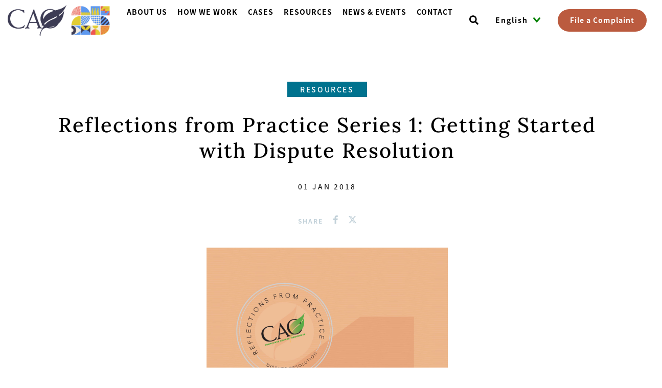

--- FILE ---
content_type: text/html; charset=UTF-8
request_url: https://www.cao-ombudsman.org/resources/reflections-practice-series-1-getting-started-dispute-resolution
body_size: 20886
content:


<!-- THEME DEBUG -->
<!-- THEME HOOK: 'html' -->
<!-- FILE NAME SUGGESTIONS:
   ▪️ html--node--609.html.twig
   ▪️ html--node--%.html.twig
   ▪️ html--node.html.twig
   ✅ html.html.twig
-->
<!-- 💡 BEGIN CUSTOM TEMPLATE OUTPUT from 'themes/custom/cao/templates/layout/html.html.twig' -->
<!DOCTYPE html>
<html lang="en" dir="ltr">
  <head>
    <meta charset="utf-8" />
<meta property="dcterms:service" content="cao_service" />
<meta property="dcterms:accessRights" content="2" />
<script async src="//assets.adobedtm.com/223f6e2cf7c9/a45153e116ee/launch-efc562b2b383.min.js"></script>
<script async src="https://www.googletagmanager.com/gtag/js?id=G-G5H8VLZR92"></script>
<script>window.dataLayer = window.dataLayer || [];function gtag(){dataLayer.push(arguments)};gtag("js", new Date());gtag("set", "developer_id.dMDhkMT", true);gtag("config", "G-G5H8VLZR92", {"groups":"default","page_placeholder":"PLACEHOLDER_page_location"});</script>
<meta name="description" content="Once parties in dispute agree to a collaborative process to address their concerns, CAO works with them to lay the foundations for an effective dialogue process." />
<link rel="canonical" href="http://www.cao-ombudsman.org/resources/reflections-practice-series-1-getting-started-dispute-resolution" />
<meta name="Generator" content="Drupal 10 (https://www.drupal.org)" />
<meta name="MobileOptimized" content="width" />
<meta name="HandheldFriendly" content="true" />
<meta name="viewport" content="width=device-width, initial-scale=1.0" />
<meta name="twitter:site" content="@CAOoffice" />
<meta name="twitter:title" content="Reflections from Practice Series 1: Getting Started with Dispute Resolution | Compliance Advisor Ombudsman (CAO)" />
<meta name="twitter:card" content="summary_large_image" />
<meta name="twitter:domain" content="www.cao-ombudsman.org" />
<meta name="twitter:image:alt" content="Reflections from Practice Series 1: Getting Started with Dispute Resolution | Compliance Advisor Ombudsman (CAO)" />
<meta name="twitter:image:src" content="/sites/default/files/2021-10/CAO_1_GettingStarted-Cover_0.jpg" />
<meta property="og:image" content="/sites/default/files/2021-10/CAO_1_GettingStarted-Cover_0.jpg" />
<link rel="icon" href="/themes/custom/cao/favicon.ico" type="image/vnd.microsoft.icon" />
<link rel="alternate" hreflang="en" href="http://www.cao-ombudsman.org/resources/reflections-practice-series-1-getting-started-dispute-resolution" />
<script>window.a2a_config=window.a2a_config||{};a2a_config.callbacks=[];a2a_config.overlays=[];a2a_config.templates={};</script>

    <title>Reflections from Practice Series 1: Getting Started with Dispute Resolution | Office of the Compliance Advisor/Ombudsman</title>
    <link rel="stylesheet" media="all" href="/modules/contrib/ajax_loader/css/throbber-general.css?t5zb0a" />
<link rel="stylesheet" media="all" href="/core/assets/vendor/jquery.ui/themes/base/core.css?t5zb0a" />
<link rel="stylesheet" media="all" href="/core/assets/vendor/jquery.ui/themes/base/controlgroup.css?t5zb0a" />
<link rel="stylesheet" media="all" href="/core/assets/vendor/jquery.ui/themes/base/checkboxradio.css?t5zb0a" />
<link rel="stylesheet" media="all" href="/core/assets/vendor/jquery.ui/themes/base/resizable.css?t5zb0a" />
<link rel="stylesheet" media="all" href="/core/assets/vendor/jquery.ui/themes/base/button.css?t5zb0a" />
<link rel="stylesheet" media="all" href="/themes/contrib/stable/css/core/components/progress.module.css?t5zb0a" />
<link rel="stylesheet" media="all" href="/themes/contrib/stable/css/core/components/ajax-progress.module.css?t5zb0a" />
<link rel="stylesheet" media="all" href="/themes/contrib/stable/css/system/components/align.module.css?t5zb0a" />
<link rel="stylesheet" media="all" href="/themes/contrib/stable/css/system/components/fieldgroup.module.css?t5zb0a" />
<link rel="stylesheet" media="all" href="/themes/contrib/stable/css/system/components/container-inline.module.css?t5zb0a" />
<link rel="stylesheet" media="all" href="/themes/contrib/stable/css/system/components/clearfix.module.css?t5zb0a" />
<link rel="stylesheet" media="all" href="/themes/contrib/stable/css/system/components/details.module.css?t5zb0a" />
<link rel="stylesheet" media="all" href="/themes/contrib/stable/css/system/components/hidden.module.css?t5zb0a" />
<link rel="stylesheet" media="all" href="/themes/contrib/stable/css/system/components/item-list.module.css?t5zb0a" />
<link rel="stylesheet" media="all" href="/themes/contrib/stable/css/system/components/js.module.css?t5zb0a" />
<link rel="stylesheet" media="all" href="/themes/contrib/stable/css/system/components/nowrap.module.css?t5zb0a" />
<link rel="stylesheet" media="all" href="/themes/contrib/stable/css/system/components/position-container.module.css?t5zb0a" />
<link rel="stylesheet" media="all" href="/themes/contrib/stable/css/system/components/reset-appearance.module.css?t5zb0a" />
<link rel="stylesheet" media="all" href="/themes/contrib/stable/css/system/components/resize.module.css?t5zb0a" />
<link rel="stylesheet" media="all" href="/themes/contrib/stable/css/system/components/system-status-counter.css?t5zb0a" />
<link rel="stylesheet" media="all" href="/themes/contrib/stable/css/system/components/system-status-report-counters.css?t5zb0a" />
<link rel="stylesheet" media="all" href="/themes/contrib/stable/css/system/components/system-status-report-general-info.css?t5zb0a" />
<link rel="stylesheet" media="all" href="/themes/contrib/stable/css/system/components/tablesort.module.css?t5zb0a" />
<link rel="stylesheet" media="all" href="/core/modules/ckeditor5/css/ckeditor5.dialog.fix.css?t5zb0a" />
<link rel="stylesheet" media="all" href="//cdnjs.cloudflare.com/ajax/libs/font-awesome/6.6.0/css/all.min.css" />
<link rel="stylesheet" media="all" href="/modules/contrib/addtoany/css/addtoany.css?t5zb0a" />
<link rel="stylesheet" media="all" href="/modules/contrib/ajax_loader/css/three-bounce.css?t5zb0a" />
<link rel="stylesheet" media="all" href="/modules/contrib/extlink/css/extlink.css?t5zb0a" />
<link rel="stylesheet" media="all" href="/modules/contrib/multilingual_google_web_translator/css/translate.css?t5zb0a" />
<link rel="stylesheet" media="all" href="/modules/custom/simple_popup_blocks/css/simple_popup_blocks.css?t5zb0a" />
<link rel="stylesheet" media="all" href="/modules/contrib/social_media_links/css/social_media_links.theme.css?t5zb0a" />
<link rel="stylesheet" media="all" href="/themes/custom/cao/css/style.css?t5zb0a" />
<link rel="stylesheet" media="all" href="/themes/custom/cao/libraries/swiper/css/swiper.min.css?t5zb0a" />
<link rel="stylesheet" media="all" href="/themes/custom/cao/libraries/video.js/dist/video-js.min.css?t5zb0a" />
<link rel="stylesheet" media="all" href="/themes/custom/cao/libraries/%40videojs/themes/fantasy/index.css?t5zb0a" />
<link rel="stylesheet" media="all" href="/themes/custom/cao/libraries/simplebar/dist/simplebar.min.css?t5zb0a" />

    
  </head>
  <body class="node-resources node-609 path-node page-node-type-resources">
        <a href="#main-content" class="visually-hidden focusable skip-link">
      Skip to main content
    </a>

    
    

<!-- THEME DEBUG -->
<!-- THEME HOOK: 'off_canvas_page_wrapper' -->
<!-- BEGIN OUTPUT from 'themes/contrib/stable/templates/content/off-canvas-page-wrapper.html.twig' -->
  <div class="dialog-off-canvas-main-canvas" data-off-canvas-main-canvas>
    

<!-- THEME DEBUG -->
<!-- THEME HOOK: 'page' -->
<!-- FILE NAME SUGGESTIONS:
   ▪️ page--resources.html.twig
   ▪️ page--node--609.html.twig
   ▪️ page--node--%.html.twig
   ▪️ page--node.html.twig
   ✅ page.html.twig
-->
<!-- 💡 BEGIN CUSTOM TEMPLATE OUTPUT from 'themes/custom/cao/templates/layout/page.html.twig' -->
<header  role="banner" id="main-header" class="wrap--main-header">
  <div class="main-header">
    
    

<!-- THEME DEBUG -->
<!-- THEME HOOK: 'region' -->
<!-- FILE NAME SUGGESTIONS:
   ▪️ region--header.html.twig
   ✅ region.html.twig
-->
<!-- 💡 BEGIN CUSTOM TEMPLATE OUTPUT from 'themes/custom/cao/templates/layout/region.html.twig' -->
  <div class="region region-header">
    

<!-- THEME DEBUG -->
<!-- THEME HOOK: 'block' -->
<!-- FILE NAME SUGGESTIONS:
   ▪️ block--cao-branding.html.twig
   ✅ block--system-branding-block.html.twig
   ▪️ block--system.html.twig
   ▪️ block.html.twig
-->
<!-- 💡 BEGIN CUSTOM TEMPLATE OUTPUT from 'themes/custom/cao/templates/block/block--system-branding-block.html.twig' -->

<div id="block-cao-branding" class="block block-cao_branding block-cao-branding">
  
    
        <a href="/" rel="home" class="site-logo">
      <img src="/sites/default/files/CAO_At25_Lockup_Multi-Blue-New-no-dates.png" alt="Home" />
    </a>
      </div>

<!-- END CUSTOM TEMPLATE OUTPUT from 'themes/custom/cao/templates/block/block--system-branding-block.html.twig' -->



<!-- THEME DEBUG -->
<!-- THEME HOOK: 'block' -->
<!-- FILE NAME SUGGESTIONS:
   ▪️ block--cao-main-menu.html.twig
   ▪️ block--system-menu-block--main.html.twig
   ✅ block--system-menu-block.html.twig
   ▪️ block--system.html.twig
   ▪️ block.html.twig
-->
<!-- 💡 BEGIN CUSTOM TEMPLATE OUTPUT from 'themes/custom/cao/templates/block/block--system-menu-block.html.twig' -->
<nav role="navigation" aria-labelledby="block-cao-main-menu-menu" id="block-cao-main-menu" class="block block-menu navigation menu--main">
            
  <h2 class="visually-hidden" id="block-cao-main-menu-menu">Main navigation</h2>
  

        

<!-- THEME DEBUG -->
<!-- THEME HOOK: 'menu__main' -->
<!-- FILE NAME SUGGESTIONS:
   ✅ menu--main.html.twig
   ▪️ menu--header.html.twig
   ✅ menu--main.html.twig
   ▪️ menu.html.twig
-->
<!-- 💡 BEGIN CUSTOM TEMPLATE OUTPUT from 'themes/custom/cao/templates/navigation/custom/menu--main.html.twig' -->

              <ul class="menu-region--header m-menu" region="header">
                    <li class="m-item m-first-lvl m-expanded">
                  <span class="m-first-lvl">
            <a href="/about-us" class="m-item m-first-lvl m-expanded" title="About us" aria-label="Go toAbout us">About us</a>
            <span class="m-mobile-arrow"></span>
          </span>
                                        <ul class="menu-second-lvl">
                    <li class="m-item m-second-lvl">
                  <a href="/about-us/mandate" class="m-item m-second-lvl" title="Policies &amp; Guidelines" aria-label="Go toPolicies &amp; Guidelines">Policies &amp; Guidelines</a>
                      </li>
                <li class="m-item m-second-lvl">
                  <a href="/about-us/governance" class="m-item m-second-lvl" title="Mandate &amp; Governance" aria-label="Go toMandate &amp; Governance">Mandate &amp; Governance</a>
                      </li>
                <li class="m-item m-second-lvl">
                  <a href="/about-us/approach-reprisals" class="m-item m-second-lvl" title="Threats &amp; Reprisals" aria-label="Go toThreats &amp; Reprisals">Threats &amp; Reprisals</a>
                      </li>
                <li class="m-item m-second-lvl">
                  <a href="/about-us/staff-partners" class="m-item m-second-lvl" title="Staff &amp; Partners" aria-label="Go toStaff &amp; Partners">Staff &amp; Partners</a>
                      </li>
                <li class="m-item m-second-lvl">
                  <a href="/about-us/funding" class="m-item m-second-lvl" title="Funding" aria-label="Go toFunding">Funding</a>
                      </li>
          </ul>
  
              </li>
                <li class="m-item m-first-lvl m-expanded">
                  <span class="m-first-lvl">
            <a href="/how-we-work" class="m-item m-first-lvl m-expanded" title="How We Work" aria-label="Go toHow We Work">How We Work</a>
            <span class="m-mobile-arrow"></span>
          </span>
                                        <ul class="menu-second-lvl">
                    <li class="m-item m-second-lvl">
                  <a href="/how-we-work/intake-assessment" class="m-item m-second-lvl" title="Intake &amp; Assessment" aria-label="Go toIntake &amp; Assessment">Intake &amp; Assessment</a>
                      </li>
                <li class="m-item m-second-lvl">
                  <a href="/how-we-work/compliance" class="m-item m-second-lvl" title="Compliance" aria-label="Go toCompliance">Compliance</a>
                      </li>
                <li class="m-item m-second-lvl m-expanded">
                  <span class="m-first-lvl">
            <a href="/how-we-work/dispute-resolution" class="m-item m-second-lvl m-expanded" title="Dispute Resolution" aria-label="Go toDispute Resolution">Dispute Resolution</a>
            <span class="m-mobile-arrow"></span>
          </span>
                                        <ul class="menu-third-lvl">
                    <li class="m-item m-third-lvl">
                  <a href="/our-work-mediators" class="m-item m-third-lvl" title="Work with Mediators" aria-label="Go toWork with Mediators" data-drupal-link-system-path="node/810">Work with Mediators</a>
                      </li>
          </ul>
  
              </li>
                <li class="m-item m-second-lvl m-expanded">
                  <span class="m-first-lvl">
            <a href="/how-we-work/advisory" class="m-item m-second-lvl m-expanded" title="Advisory" aria-label="Go toAdvisory">Advisory</a>
            <span class="m-mobile-arrow"></span>
          </span>
                                        <ul class="menu-third-lvl">
                    <li class="m-item m-third-lvl">
                  <a href="/focus-remedy-and-responsible-exit" class="m-item m-third-lvl" title="Remedy &amp; Responsible Exit" aria-label="Go toRemedy &amp; Responsible Exit" data-drupal-link-system-path="node/793">Remedy &amp; Responsible Exit</a>
                      </li>
          </ul>
  
              </li>
          </ul>
  
              </li>
                <li class="m-item m-first-lvl m-expanded">
                  <span class="m-first-lvl">
            <a href="/cases" class="m-item m-first-lvl m-expanded" title="Cases" aria-label="Go toCases">Cases</a>
            <span class="m-mobile-arrow"></span>
          </span>
                                        <ul class="menu-second-lvl">
                    <li class="m-item m-second-lvl">
                  <a href="/cases/" class="m-item m-second-lvl" title="Case Center" aria-label="Go toCase Center">Case Center</a>
                      </li>
                <li class="m-item m-second-lvl">
                  <a href="/cases/complaints-registry" class="m-item m-second-lvl" title="Complaints Registry" aria-label="Go toComplaints Registry">Complaints Registry</a>
                      </li>
                <li class="m-item m-second-lvl">
                  <a href="/cases/file-a-complaint" class="m-item m-second-lvl" title="File a Complaint" aria-label="Go toFile a Complaint">File a Complaint</a>
                      </li>
          </ul>
  
              </li>
                <li class="m-item m-first-lvl">
                  <a href="/resources" class="m-item m-first-lvl" title="Resources" aria-label="Go toResources">Resources</a>
                      </li>
                <li class="m-item m-first-lvl m-expanded">
                  <span class="m-first-lvl">
            <a href="/news" class="m-item m-first-lvl m-expanded" title="News &amp; Events" aria-label="Go toNews &amp; Events">News &amp; Events</a>
            <span class="m-mobile-arrow"></span>
          </span>
                                        <ul class="menu-second-lvl">
                    <li class="m-item m-second-lvl">
                  <a href="/news" class="m-item m-second-lvl" title="News &amp; Events" aria-label="Go toNews &amp; Events">News &amp; Events</a>
                      </li>
                <li class="m-item m-second-lvl">
                  <a href="/news-events/newsletters" class="m-item m-second-lvl" title="Newsletters" aria-label="Go toNewsletters">Newsletters</a>
                      </li>
                <li class="m-item m-second-lvl">
                  <a href="/news-events/outreach" class="m-item m-second-lvl" title="Outreach" aria-label="Go toOutreach">Outreach</a>
                      </li>
          </ul>
  
              </li>
                <li class="m-item m-first-lvl m-expanded">
                  <span class="m-first-lvl">
            <a href="/contact-us" class="m-item m-first-lvl m-expanded" title="Contact" aria-label="Go toContact">Contact</a>
            <span class="m-mobile-arrow"></span>
          </span>
                                        <ul class="menu-second-lvl">
                    <li class="m-item m-second-lvl">
                  <a href="https://www.cao-ombudsman.org/contact-us" class="m-item m-second-lvl" title="Contact Us" aria-label="Go toContact Us">Contact Us</a>
                      </li>
                <li class="m-item m-second-lvl">
                  <a href="/contact-us/work-with-us" class="m-item m-second-lvl" title="Work with Us" aria-label="Go toWork with Us">Work with Us</a>
                      </li>
                <li class="m-item m-second-lvl">
                  <a href="https://www.cao-ombudsman.org/cases/file-a-complaint" class="m-item m-second-lvl" title="How to File a Complaint" aria-label="Go toHow to File a Complaint">How to File a Complaint</a>
                      </li>
          </ul>
  
              </li>
          </ul>
  



<!-- END CUSTOM TEMPLATE OUTPUT from 'themes/custom/cao/templates/navigation/custom/menu--main.html.twig' -->


  </nav>

<!-- END CUSTOM TEMPLATE OUTPUT from 'themes/custom/cao/templates/block/block--system-menu-block.html.twig' -->



<!-- THEME DEBUG -->
<!-- THEME HOOK: 'block' -->
<!-- FILE NAME SUGGESTIONS:
   ▪️ block--searchblock.html.twig
   ▪️ block--search-block.html.twig
   ▪️ block--cao-search.html.twig
   ✅ block.html.twig
-->
<!-- 💡 BEGIN CUSTOM TEMPLATE OUTPUT from 'themes/custom/cao/templates/block/block.html.twig' -->

<div id="block-searchblock" class="block-search search-block-form block block-searchblock">
  
    
      

<!-- THEME DEBUG -->
<!-- THEME HOOK: 'form' -->
<!-- FILE NAME SUGGESTIONS:
   ▪️ form--search-form.html.twig
   ✅ form.html.twig
-->
<!-- 💡 BEGIN CUSTOM TEMPLATE OUTPUT from 'themes/custom/cao/templates/form/form.html.twig' -->
<form class="search-form" data-drupal-selector="search-form" action="/resources/reflections-practice-series-1-getting-started-dispute-resolution" method="post" id="search-form" accept-charset="UTF-8">
  

<!-- THEME DEBUG -->
<!-- THEME HOOK: 'form_element' -->
<!-- FILE NAME SUGGESTIONS:
   ▪️ form-element--search-form--search.html.twig
   ▪️ form-element--search.html.twig
   ✅ form-element.html.twig
-->
<!-- 💡 BEGIN CUSTOM TEMPLATE OUTPUT from 'themes/custom/cao/templates/form/form-element.html.twig' -->
<div class="js-form-item form-item js-form-type-search form-type-search js-form-item-combine form-item-combine form-no-label">
        

<!-- THEME DEBUG -->
<!-- THEME HOOK: 'input__search' -->
<!-- FILE NAME SUGGESTIONS:
   ✅ input--search.html.twig
   ✅ input--search.html.twig
   ✅ input--search.html.twig
   ▪️ input.html.twig
-->
<!-- 💡 BEGIN CUSTOM TEMPLATE OUTPUT from 'themes/custom/cao/templates/form/custom/input--search.html.twig' -->
<input placeholder="Search" data-twig-suggestion="search-form" data-drupal-selector="edit-combine" type="search" id="edit-combine" name="combine" value="" size="64" maxlength="64" class="form-search" />
<button aria-label="Open search" type="button" class="search-icon" title="Search Button"></button>

<!-- END CUSTOM TEMPLATE OUTPUT from 'themes/custom/cao/templates/form/custom/input--search.html.twig' -->


        </div>

<!-- END CUSTOM TEMPLATE OUTPUT from 'themes/custom/cao/templates/form/form-element.html.twig' -->



<!-- THEME DEBUG -->
<!-- THEME HOOK: 'input__submit' -->
<!-- FILE NAME SUGGESTIONS:
   ✅ input--submit.html.twig
   ✅ input--submit.html.twig
   ▪️ input.html.twig
-->
<!-- 💡 BEGIN CUSTOM TEMPLATE OUTPUT from 'themes/custom/cao/templates/form/custom/input--submit.html.twig' -->

  <input id="search" class="sr-only button js-form-submit form-submit" data-twig-suggestion="search-form" data-drupal-selector="edit-search" type="submit" name="op" value="Search" />

<!-- END CUSTOM TEMPLATE OUTPUT from 'themes/custom/cao/templates/form/custom/input--submit.html.twig' -->



<!-- THEME DEBUG -->
<!-- THEME HOOK: 'input__hidden' -->
<!-- FILE NAME SUGGESTIONS:
   ▪️ input--hidden.html.twig
   ✅ input.html.twig
-->
<!-- 💡 BEGIN CUSTOM TEMPLATE OUTPUT from 'themes/custom/cao/templates/form/input.html.twig' -->
<input autocomplete="off" data-twig-suggestion="search-form" data-drupal-selector="form-ql5nosl4c6cqxswtmrs8n7gzutgs6zusstdptcxbrck" type="hidden" name="form_build_id" value="form-ql5NOsl4C6CQXSWTmRS8N7GZutGs6zUsstdPtCxBRCk" />

<!-- END CUSTOM TEMPLATE OUTPUT from 'themes/custom/cao/templates/form/input.html.twig' -->



<!-- THEME DEBUG -->
<!-- THEME HOOK: 'input__hidden' -->
<!-- FILE NAME SUGGESTIONS:
   ▪️ input--hidden.html.twig
   ✅ input.html.twig
-->
<!-- 💡 BEGIN CUSTOM TEMPLATE OUTPUT from 'themes/custom/cao/templates/form/input.html.twig' -->
<input data-twig-suggestion="search-form" data-drupal-selector="edit-search-form" type="hidden" name="form_id" value="search_form" />

<!-- END CUSTOM TEMPLATE OUTPUT from 'themes/custom/cao/templates/form/input.html.twig' -->


</form>

<!-- END CUSTOM TEMPLATE OUTPUT from 'themes/custom/cao/templates/form/form.html.twig' -->


  </div>

<!-- END CUSTOM TEMPLATE OUTPUT from 'themes/custom/cao/templates/block/block.html.twig' -->



<!-- THEME DEBUG -->
<!-- THEME HOOK: 'block' -->
<!-- FILE NAME SUGGESTIONS:
   ▪️ block--google-translation-block-header.html.twig
   ▪️ block--google-translator.html.twig
   ▪️ block--multilingual-google-web-translator.html.twig
   ✅ block.html.twig
-->
<!-- 💡 BEGIN CUSTOM TEMPLATE OUTPUT from 'themes/custom/cao/templates/block/block.html.twig' -->

<div id="block-google-translation-block-header" class="js-lang-dropdown block-languageswitcher block block-google_translation_block_header block-google-translation-block-header">
  
    
      

<!-- THEME DEBUG -->
<!-- THEME HOOK: 'googletranslate' -->
<!-- 💡 BEGIN CUSTOM TEMPLATE OUTPUT from 'themes/custom/cao/templates/googletranslate.html.twig' -->
<div id="google_translate_element" class="hidden"></div>
<div class="wrap-lang--dropdown">
  <div class="current-lang js-lang--active">English</div>
      <ul class="links">
          <li class="language ar">
        <a href="#" class="language-link notranslate " data-languageValue="ar" data-languageName="الْعَرَبيّة">الْعَرَبيّة</a>
      </li>
          <li class="language bn">
        <a href="#" class="language-link notranslate " data-languageValue="bn" data-languageName="বাংলা">বাংলা</a>
      </li>
          <li class="language zh-CN">
        <a href="#" class="language-link notranslate " data-languageValue="zh-CN" data-languageName="中文">中文</a>
      </li>
          <li class="language en">
        <a href="#" class="language-link notranslate is-active" data-languageValue="en" data-languageName="English">English</a>
      </li>
          <li class="language fr">
        <a href="#" class="language-link notranslate " data-languageValue="fr" data-languageName="Français">Français</a>
      </li>
          <li class="language hi">
        <a href="#" class="language-link notranslate " data-languageValue="hi" data-languageName="हिन्दी">हिन्दी</a>
      </li>
          <li class="language id">
        <a href="#" class="language-link notranslate " data-languageValue="id" data-languageName="Bahasa Indonesia">Bahasa Indonesia</a>
      </li>
          <li class="language kn">
        <a href="#" class="language-link notranslate " data-languageValue="kn" data-languageName="ಕನ್ನಡ">ಕನ್ನಡ</a>
      </li>
          <li class="language km">
        <a href="#" class="language-link notranslate " data-languageValue="km" data-languageName="ភាសាខ្មែរ">ភាសាខ្មែរ</a>
      </li>
          <li class="language lo">
        <a href="#" class="language-link notranslate " data-languageValue="lo" data-languageName="ພາສາລາວ">ພາສາລາວ</a>
      </li>
          <li class="language pt">
        <a href="#" class="language-link notranslate " data-languageValue="pt" data-languageName="Português">Português</a>
      </li>
          <li class="language ru">
        <a href="#" class="language-link notranslate " data-languageValue="ru" data-languageName="Русский язык">Русский язык</a>
      </li>
          <li class="language es">
        <a href="#" class="language-link notranslate " data-languageValue="es" data-languageName="Español">Español</a>
      </li>
          <li class="language sw">
        <a href="#" class="language-link notranslate " data-languageValue="sw" data-languageName="Kiswahili">Kiswahili</a>
      </li>
          <li class="language ta">
        <a href="#" class="language-link notranslate " data-languageValue="ta" data-languageName="தமிழ்">தமிழ்</a>
      </li>
          <li class="language th">
        <a href="#" class="language-link notranslate " data-languageValue="th" data-languageName="ภาษาไทย">ภาษาไทย</a>
      </li>
      </ul>
  </div>


<!-- END CUSTOM TEMPLATE OUTPUT from 'themes/custom/cao/templates/googletranslate.html.twig' -->


  </div>

<!-- END CUSTOM TEMPLATE OUTPUT from 'themes/custom/cao/templates/block/block.html.twig' -->



<!-- THEME DEBUG -->
<!-- THEME HOOK: 'block' -->
<!-- FILE NAME SUGGESTIONS:
   ▪️ block--cao-file-a-complaint-button.html.twig
   ▪️ block--block-content--1862c2ef-795c-4cf8-8cd9-6aa62da80cb9.html.twig
   ▪️ block--block-content--id-view--cao-file-a-complaint-button--full.html.twig
   ▪️ block--block-content--id--cao-file-a-complaint-button.html.twig
   ▪️ block--block-content--view-type--basic--full.html.twig
   ▪️ block--block-content--type--basic.html.twig
   ▪️ block--block-content--view--full.html.twig
   ▪️ block--block-content.html.twig
   ✅ block.html.twig
-->
<!-- 💡 BEGIN CUSTOM TEMPLATE OUTPUT from 'themes/custom/cao/templates/block/block.html.twig' -->

<div id="block-cao-file-a-complaint-button" class="file-complaint-navigation-wrapper block block-cao_file_a_complaint_button block-cao-file-a-complaint-button">
  
    
      

<!-- THEME DEBUG -->
<!-- THEME HOOK: 'field' -->
<!-- FILE NAME SUGGESTIONS:
   ▪️ field--block-content--body--basic--full.html.twig
   ▪️ field--block-content--body--basic.html.twig
   ▪️ field--block-content--body.html.twig
   ▪️ field--block-content--basic.html.twig
   ▪️ field--body.html.twig
   ✅ field--text-with-summary.html.twig
   ▪️ field.html.twig
-->
<!-- 💡 BEGIN CUSTOM TEMPLATE OUTPUT from 'themes/custom/cao/templates/field/field--text-with-summary.html.twig' -->

            <div class="clearfix text-formatted field field--name-body field--type-text-with-summary field--label-hidden field__item"><div class="btn-file-complaint"><a class="file-complaint-navigation-btn btn btn--primary btn--small webform-dialog webform-dialog-narrow btn-file-a-complaint" href="/form/complaint-form">File a Complaint</a></div></div>
      
<!-- END CUSTOM TEMPLATE OUTPUT from 'themes/custom/cao/templates/field/field--text-with-summary.html.twig' -->


  </div>

<!-- END CUSTOM TEMPLATE OUTPUT from 'themes/custom/cao/templates/block/block.html.twig' -->


  </div>

<!-- END CUSTOM TEMPLATE OUTPUT from 'themes/custom/cao/templates/layout/region.html.twig' -->


  </div>
  <div class="mobile-header">
    <div class="mobile-icons d-xl-none">
      

<!-- THEME DEBUG -->
<!-- THEME HOOK: 'block' -->
<!-- FILE NAME SUGGESTIONS:
   ▪️ block--cao-branding.html.twig
   ✅ block--system-branding-block.html.twig
   ▪️ block--system.html.twig
   ▪️ block.html.twig
-->
<!-- 💡 BEGIN CUSTOM TEMPLATE OUTPUT from 'themes/custom/cao/templates/block/block--system-branding-block.html.twig' -->

<div id="block-cao-branding" class="block block-cao_branding block-cao-branding">
  
    
        <a href="/" rel="home" class="site-logo">
      <img src="/sites/default/files/CAO_At25_Lockup_Multi-Blue-New-no-dates.png" alt="Home" />
    </a>
      </div>

<!-- END CUSTOM TEMPLATE OUTPUT from 'themes/custom/cao/templates/block/block--system-branding-block.html.twig' -->


      

<!-- THEME DEBUG -->
<!-- THEME HOOK: 'block' -->
<!-- FILE NAME SUGGESTIONS:
   ▪️ block--searchblock.html.twig
   ▪️ block--search-block.html.twig
   ▪️ block--cao-search.html.twig
   ✅ block.html.twig
-->
<!-- 💡 BEGIN CUSTOM TEMPLATE OUTPUT from 'themes/custom/cao/templates/block/block.html.twig' -->

<div id="block-searchblock" class="block-search search-block-form block block-searchblock">
  
    
      

<!-- THEME DEBUG -->
<!-- THEME HOOK: 'form' -->
<!-- FILE NAME SUGGESTIONS:
   ▪️ form--search-form.html.twig
   ✅ form.html.twig
-->
<!-- 💡 BEGIN CUSTOM TEMPLATE OUTPUT from 'themes/custom/cao/templates/form/form.html.twig' -->
<form class="search-form" data-drupal-selector="search-form" action="/resources/reflections-practice-series-1-getting-started-dispute-resolution" method="post" id="search-form" accept-charset="UTF-8">
  

<!-- THEME DEBUG -->
<!-- THEME HOOK: 'form_element' -->
<!-- FILE NAME SUGGESTIONS:
   ▪️ form-element--search-form--search.html.twig
   ▪️ form-element--search.html.twig
   ✅ form-element.html.twig
-->
<!-- 💡 BEGIN CUSTOM TEMPLATE OUTPUT from 'themes/custom/cao/templates/form/form-element.html.twig' -->
<div class="js-form-item form-item js-form-type-search form-type-search js-form-item-combine form-item-combine form-no-label">
        

<!-- THEME DEBUG -->
<!-- THEME HOOK: 'input__search' -->
<!-- FILE NAME SUGGESTIONS:
   ✅ input--search.html.twig
   ✅ input--search.html.twig
   ✅ input--search.html.twig
   ▪️ input.html.twig
-->
<!-- 💡 BEGIN CUSTOM TEMPLATE OUTPUT from 'themes/custom/cao/templates/form/custom/input--search.html.twig' -->
<input placeholder="Search" data-twig-suggestion="search-form" data-drupal-selector="edit-combine" type="search" id="edit-combine" name="combine" value="" size="64" maxlength="64" class="form-search" />
<button aria-label="Open search" type="button" class="search-icon" title="Search Button"></button>

<!-- END CUSTOM TEMPLATE OUTPUT from 'themes/custom/cao/templates/form/custom/input--search.html.twig' -->


        </div>

<!-- END CUSTOM TEMPLATE OUTPUT from 'themes/custom/cao/templates/form/form-element.html.twig' -->



<!-- THEME DEBUG -->
<!-- THEME HOOK: 'input__submit' -->
<!-- FILE NAME SUGGESTIONS:
   ✅ input--submit.html.twig
   ✅ input--submit.html.twig
   ▪️ input.html.twig
-->
<!-- 💡 BEGIN CUSTOM TEMPLATE OUTPUT from 'themes/custom/cao/templates/form/custom/input--submit.html.twig' -->

  <input id="search" class="sr-only button js-form-submit form-submit" data-twig-suggestion="search-form" data-drupal-selector="edit-search" type="submit" name="op" value="Search" />

<!-- END CUSTOM TEMPLATE OUTPUT from 'themes/custom/cao/templates/form/custom/input--submit.html.twig' -->



<!-- THEME DEBUG -->
<!-- THEME HOOK: 'input__hidden' -->
<!-- FILE NAME SUGGESTIONS:
   ▪️ input--hidden.html.twig
   ✅ input.html.twig
-->
<!-- 💡 BEGIN CUSTOM TEMPLATE OUTPUT from 'themes/custom/cao/templates/form/input.html.twig' -->
<input autocomplete="off" data-twig-suggestion="search-form" data-drupal-selector="form-ql5nosl4c6cqxswtmrs8n7gzutgs6zusstdptcxbrck" type="hidden" name="form_build_id" value="form-ql5NOsl4C6CQXSWTmRS8N7GZutGs6zUsstdPtCxBRCk" />

<!-- END CUSTOM TEMPLATE OUTPUT from 'themes/custom/cao/templates/form/input.html.twig' -->



<!-- THEME DEBUG -->
<!-- THEME HOOK: 'input__hidden' -->
<!-- FILE NAME SUGGESTIONS:
   ▪️ input--hidden.html.twig
   ✅ input.html.twig
-->
<!-- 💡 BEGIN CUSTOM TEMPLATE OUTPUT from 'themes/custom/cao/templates/form/input.html.twig' -->
<input data-twig-suggestion="search-form" data-drupal-selector="edit-search-form" type="hidden" name="form_id" value="search_form" />

<!-- END CUSTOM TEMPLATE OUTPUT from 'themes/custom/cao/templates/form/input.html.twig' -->


</form>

<!-- END CUSTOM TEMPLATE OUTPUT from 'themes/custom/cao/templates/form/form.html.twig' -->


  </div>

<!-- END CUSTOM TEMPLATE OUTPUT from 'themes/custom/cao/templates/block/block.html.twig' -->


      <div id="js-show-menu" class="btn btn-link btn-hamburger">
        <div></div>
        <div></div>
        <div></div>
      </div>
    </div>
    <div class="wrap-mobile-expander">
      

<!-- THEME DEBUG -->
<!-- THEME HOOK: 'block' -->
<!-- FILE NAME SUGGESTIONS:
   ▪️ block--cao-main-menu.html.twig
   ▪️ block--system-menu-block--main.html.twig
   ✅ block--system-menu-block.html.twig
   ▪️ block--system.html.twig
   ▪️ block.html.twig
-->
<!-- 💡 BEGIN CUSTOM TEMPLATE OUTPUT from 'themes/custom/cao/templates/block/block--system-menu-block.html.twig' -->
<nav role="navigation" aria-labelledby="block-cao-main-menu-menu" id="block-cao-main-menu" class="block block-menu navigation menu--main">
            
  <h2 class="visually-hidden" id="block-cao-main-menu-menu">Main navigation</h2>
  

        

<!-- THEME DEBUG -->
<!-- THEME HOOK: 'menu__main' -->
<!-- FILE NAME SUGGESTIONS:
   ✅ menu--main.html.twig
   ▪️ menu--header.html.twig
   ✅ menu--main.html.twig
   ▪️ menu.html.twig
-->
<!-- 💡 BEGIN CUSTOM TEMPLATE OUTPUT from 'themes/custom/cao/templates/navigation/custom/menu--main.html.twig' -->

              <ul class="menu-region--header m-menu" region="header">
                    <li class="m-item m-first-lvl m-expanded">
                  <span class="m-first-lvl">
            <a href="/about-us" class="m-item m-first-lvl m-expanded" title="About us" aria-label="Go toAbout us">About us</a>
            <span class="m-mobile-arrow"></span>
          </span>
                                        <ul class="menu-second-lvl">
                    <li class="m-item m-second-lvl">
                  <a href="/about-us/mandate" class="m-item m-second-lvl" title="Policies &amp; Guidelines" aria-label="Go toPolicies &amp; Guidelines">Policies &amp; Guidelines</a>
                      </li>
                <li class="m-item m-second-lvl">
                  <a href="/about-us/governance" class="m-item m-second-lvl" title="Mandate &amp; Governance" aria-label="Go toMandate &amp; Governance">Mandate &amp; Governance</a>
                      </li>
                <li class="m-item m-second-lvl">
                  <a href="/about-us/approach-reprisals" class="m-item m-second-lvl" title="Threats &amp; Reprisals" aria-label="Go toThreats &amp; Reprisals">Threats &amp; Reprisals</a>
                      </li>
                <li class="m-item m-second-lvl">
                  <a href="/about-us/staff-partners" class="m-item m-second-lvl" title="Staff &amp; Partners" aria-label="Go toStaff &amp; Partners">Staff &amp; Partners</a>
                      </li>
                <li class="m-item m-second-lvl">
                  <a href="/about-us/funding" class="m-item m-second-lvl" title="Funding" aria-label="Go toFunding">Funding</a>
                      </li>
          </ul>
  
              </li>
                <li class="m-item m-first-lvl m-expanded">
                  <span class="m-first-lvl">
            <a href="/how-we-work" class="m-item m-first-lvl m-expanded" title="How We Work" aria-label="Go toHow We Work">How We Work</a>
            <span class="m-mobile-arrow"></span>
          </span>
                                        <ul class="menu-second-lvl">
                    <li class="m-item m-second-lvl">
                  <a href="/how-we-work/intake-assessment" class="m-item m-second-lvl" title="Intake &amp; Assessment" aria-label="Go toIntake &amp; Assessment">Intake &amp; Assessment</a>
                      </li>
                <li class="m-item m-second-lvl">
                  <a href="/how-we-work/compliance" class="m-item m-second-lvl" title="Compliance" aria-label="Go toCompliance">Compliance</a>
                      </li>
                <li class="m-item m-second-lvl m-expanded">
                  <span class="m-first-lvl">
            <a href="/how-we-work/dispute-resolution" class="m-item m-second-lvl m-expanded" title="Dispute Resolution" aria-label="Go toDispute Resolution">Dispute Resolution</a>
            <span class="m-mobile-arrow"></span>
          </span>
                                        <ul class="menu-third-lvl">
                    <li class="m-item m-third-lvl">
                  <a href="/our-work-mediators" class="m-item m-third-lvl" title="Work with Mediators" aria-label="Go toWork with Mediators" data-drupal-link-system-path="node/810">Work with Mediators</a>
                      </li>
          </ul>
  
              </li>
                <li class="m-item m-second-lvl m-expanded">
                  <span class="m-first-lvl">
            <a href="/how-we-work/advisory" class="m-item m-second-lvl m-expanded" title="Advisory" aria-label="Go toAdvisory">Advisory</a>
            <span class="m-mobile-arrow"></span>
          </span>
                                        <ul class="menu-third-lvl">
                    <li class="m-item m-third-lvl">
                  <a href="/focus-remedy-and-responsible-exit" class="m-item m-third-lvl" title="Remedy &amp; Responsible Exit" aria-label="Go toRemedy &amp; Responsible Exit" data-drupal-link-system-path="node/793">Remedy &amp; Responsible Exit</a>
                      </li>
          </ul>
  
              </li>
          </ul>
  
              </li>
                <li class="m-item m-first-lvl m-expanded">
                  <span class="m-first-lvl">
            <a href="/cases" class="m-item m-first-lvl m-expanded" title="Cases" aria-label="Go toCases">Cases</a>
            <span class="m-mobile-arrow"></span>
          </span>
                                        <ul class="menu-second-lvl">
                    <li class="m-item m-second-lvl">
                  <a href="/cases/" class="m-item m-second-lvl" title="Case Center" aria-label="Go toCase Center">Case Center</a>
                      </li>
                <li class="m-item m-second-lvl">
                  <a href="/cases/complaints-registry" class="m-item m-second-lvl" title="Complaints Registry" aria-label="Go toComplaints Registry">Complaints Registry</a>
                      </li>
                <li class="m-item m-second-lvl">
                  <a href="/cases/file-a-complaint" class="m-item m-second-lvl" title="File a Complaint" aria-label="Go toFile a Complaint">File a Complaint</a>
                      </li>
          </ul>
  
              </li>
                <li class="m-item m-first-lvl">
                  <a href="/resources" class="m-item m-first-lvl" title="Resources" aria-label="Go toResources">Resources</a>
                      </li>
                <li class="m-item m-first-lvl m-expanded">
                  <span class="m-first-lvl">
            <a href="/news" class="m-item m-first-lvl m-expanded" title="News &amp; Events" aria-label="Go toNews &amp; Events">News &amp; Events</a>
            <span class="m-mobile-arrow"></span>
          </span>
                                        <ul class="menu-second-lvl">
                    <li class="m-item m-second-lvl">
                  <a href="/news" class="m-item m-second-lvl" title="News &amp; Events" aria-label="Go toNews &amp; Events">News &amp; Events</a>
                      </li>
                <li class="m-item m-second-lvl">
                  <a href="/news-events/newsletters" class="m-item m-second-lvl" title="Newsletters" aria-label="Go toNewsletters">Newsletters</a>
                      </li>
                <li class="m-item m-second-lvl">
                  <a href="/news-events/outreach" class="m-item m-second-lvl" title="Outreach" aria-label="Go toOutreach">Outreach</a>
                      </li>
          </ul>
  
              </li>
                <li class="m-item m-first-lvl m-expanded">
                  <span class="m-first-lvl">
            <a href="/contact-us" class="m-item m-first-lvl m-expanded" title="Contact" aria-label="Go toContact">Contact</a>
            <span class="m-mobile-arrow"></span>
          </span>
                                        <ul class="menu-second-lvl">
                    <li class="m-item m-second-lvl">
                  <a href="https://www.cao-ombudsman.org/contact-us" class="m-item m-second-lvl" title="Contact Us" aria-label="Go toContact Us">Contact Us</a>
                      </li>
                <li class="m-item m-second-lvl">
                  <a href="/contact-us/work-with-us" class="m-item m-second-lvl" title="Work with Us" aria-label="Go toWork with Us">Work with Us</a>
                      </li>
                <li class="m-item m-second-lvl">
                  <a href="https://www.cao-ombudsman.org/cases/file-a-complaint" class="m-item m-second-lvl" title="How to File a Complaint" aria-label="Go toHow to File a Complaint">How to File a Complaint</a>
                      </li>
          </ul>
  
              </li>
          </ul>
  



<!-- END CUSTOM TEMPLATE OUTPUT from 'themes/custom/cao/templates/navigation/custom/menu--main.html.twig' -->


  </nav>

<!-- END CUSTOM TEMPLATE OUTPUT from 'themes/custom/cao/templates/block/block--system-menu-block.html.twig' -->


      

<!-- THEME DEBUG -->
<!-- THEME HOOK: 'block' -->
<!-- FILE NAME SUGGESTIONS:
   ▪️ block--cao-file-a-complaint-button.html.twig
   ▪️ block--block-content--1862c2ef-795c-4cf8-8cd9-6aa62da80cb9.html.twig
   ▪️ block--block-content--id-view--cao-file-a-complaint-button--full.html.twig
   ▪️ block--block-content--id--cao-file-a-complaint-button.html.twig
   ▪️ block--block-content--view-type--basic--full.html.twig
   ▪️ block--block-content--type--basic.html.twig
   ▪️ block--block-content--view--full.html.twig
   ▪️ block--block-content.html.twig
   ✅ block.html.twig
-->
<!-- 💡 BEGIN CUSTOM TEMPLATE OUTPUT from 'themes/custom/cao/templates/block/block.html.twig' -->

<div id="block-cao-file-a-complaint-button" class="file-complaint-navigation-wrapper block block-cao_file_a_complaint_button block-cao-file-a-complaint-button">
  
    
      

<!-- THEME DEBUG -->
<!-- THEME HOOK: 'field' -->
<!-- FILE NAME SUGGESTIONS:
   ▪️ field--block-content--body--basic--full.html.twig
   ▪️ field--block-content--body--basic.html.twig
   ▪️ field--block-content--body.html.twig
   ▪️ field--block-content--basic.html.twig
   ▪️ field--body.html.twig
   ✅ field--text-with-summary.html.twig
   ▪️ field.html.twig
-->
<!-- 💡 BEGIN CUSTOM TEMPLATE OUTPUT from 'themes/custom/cao/templates/field/field--text-with-summary.html.twig' -->

            <div class="clearfix text-formatted field field--name-body field--type-text-with-summary field--label-hidden field__item"><div class="btn-file-complaint"><a class="file-complaint-navigation-btn btn btn--primary btn--small webform-dialog webform-dialog-narrow btn-file-a-complaint" href="/form/complaint-form">File a Complaint</a></div></div>
      
<!-- END CUSTOM TEMPLATE OUTPUT from 'themes/custom/cao/templates/field/field--text-with-summary.html.twig' -->


  </div>

<!-- END CUSTOM TEMPLATE OUTPUT from 'themes/custom/cao/templates/block/block.html.twig' -->


      

<!-- THEME DEBUG -->
<!-- THEME HOOK: 'block' -->
<!-- FILE NAME SUGGESTIONS:
   ▪️ block--google-translation-block-header.html.twig
   ▪️ block--google-translator.html.twig
   ▪️ block--multilingual-google-web-translator.html.twig
   ✅ block.html.twig
-->
<!-- 💡 BEGIN CUSTOM TEMPLATE OUTPUT from 'themes/custom/cao/templates/block/block.html.twig' -->

<div id="block-google-translation-block-header" class="js-lang-dropdown block-languageswitcher block block-google_translation_block_header block-google-translation-block-header">
  
    
      

<!-- THEME DEBUG -->
<!-- THEME HOOK: 'googletranslate' -->
<!-- 💡 BEGIN CUSTOM TEMPLATE OUTPUT from 'themes/custom/cao/templates/googletranslate.html.twig' -->
<div id="google_translate_element" class="hidden"></div>
<div class="wrap-lang--dropdown">
  <div class="current-lang js-lang--active">English</div>
      <ul class="links">
          <li class="language ar">
        <a href="#" class="language-link notranslate " data-languageValue="ar" data-languageName="الْعَرَبيّة">الْعَرَبيّة</a>
      </li>
          <li class="language bn">
        <a href="#" class="language-link notranslate " data-languageValue="bn" data-languageName="বাংলা">বাংলা</a>
      </li>
          <li class="language zh-CN">
        <a href="#" class="language-link notranslate " data-languageValue="zh-CN" data-languageName="中文">中文</a>
      </li>
          <li class="language en">
        <a href="#" class="language-link notranslate is-active" data-languageValue="en" data-languageName="English">English</a>
      </li>
          <li class="language fr">
        <a href="#" class="language-link notranslate " data-languageValue="fr" data-languageName="Français">Français</a>
      </li>
          <li class="language hi">
        <a href="#" class="language-link notranslate " data-languageValue="hi" data-languageName="हिन्दी">हिन्दी</a>
      </li>
          <li class="language id">
        <a href="#" class="language-link notranslate " data-languageValue="id" data-languageName="Bahasa Indonesia">Bahasa Indonesia</a>
      </li>
          <li class="language kn">
        <a href="#" class="language-link notranslate " data-languageValue="kn" data-languageName="ಕನ್ನಡ">ಕನ್ನಡ</a>
      </li>
          <li class="language km">
        <a href="#" class="language-link notranslate " data-languageValue="km" data-languageName="ភាសាខ្មែរ">ភាសាខ្មែរ</a>
      </li>
          <li class="language lo">
        <a href="#" class="language-link notranslate " data-languageValue="lo" data-languageName="ພາສາລາວ">ພາສາລາວ</a>
      </li>
          <li class="language pt">
        <a href="#" class="language-link notranslate " data-languageValue="pt" data-languageName="Português">Português</a>
      </li>
          <li class="language ru">
        <a href="#" class="language-link notranslate " data-languageValue="ru" data-languageName="Русский язык">Русский язык</a>
      </li>
          <li class="language es">
        <a href="#" class="language-link notranslate " data-languageValue="es" data-languageName="Español">Español</a>
      </li>
          <li class="language sw">
        <a href="#" class="language-link notranslate " data-languageValue="sw" data-languageName="Kiswahili">Kiswahili</a>
      </li>
          <li class="language ta">
        <a href="#" class="language-link notranslate " data-languageValue="ta" data-languageName="தமிழ்">தமிழ்</a>
      </li>
          <li class="language th">
        <a href="#" class="language-link notranslate " data-languageValue="th" data-languageName="ภาษาไทย">ภาษาไทย</a>
      </li>
      </ul>
  </div>


<!-- END CUSTOM TEMPLATE OUTPUT from 'themes/custom/cao/templates/googletranslate.html.twig' -->


  </div>

<!-- END CUSTOM TEMPLATE OUTPUT from 'themes/custom/cao/templates/block/block.html.twig' -->


    </div>
  </div>
  </header>
  <div class="layout-content">
  

<!-- THEME DEBUG -->
<!-- THEME HOOK: 'region' -->
<!-- FILE NAME SUGGESTIONS:
   ▪️ region--content.html.twig
   ✅ region.html.twig
-->
<!-- 💡 BEGIN CUSTOM TEMPLATE OUTPUT from 'themes/custom/cao/templates/layout/region.html.twig' -->
  <div class="region region-content">
    <div data-drupal-messages-fallback class="hidden"></div>

<!-- THEME DEBUG -->
<!-- THEME HOOK: 'block' -->
<!-- FILE NAME SUGGESTIONS:
   ▪️ block--cao-content.html.twig
   ▪️ block--system-main-block.html.twig
   ▪️ block--system.html.twig
   ✅ block.html.twig
-->
<!-- 💡 BEGIN CUSTOM TEMPLATE OUTPUT from 'themes/custom/cao/templates/block/block.html.twig' -->

<div id="block-cao-content" class="block block-cao_content block-cao-content">
  
    
      

<!-- THEME DEBUG -->
<!-- THEME HOOK: 'node' -->
<!-- FILE NAME SUGGESTIONS:
   ▪️ node--609--full.html.twig
   ▪️ node--609.html.twig
   ✅ node--resources--full.html.twig
   ▪️ node--resources.html.twig
   ▪️ node--full.html.twig
   ▪️ node.html.twig
-->
<!-- 💡 BEGIN CUSTOM TEMPLATE OUTPUT from 'themes/custom/cao/templates/content/custom/resources/node--resources--full.html.twig' -->

<article class="node node--type-resources node--view-mode-full">
  <section class="content-header">
    <div class="container">
      <div class="row justify-content-center">
        <div class="col-12 col-xl-10">
          <div class="content-header--container">
            <div class="tag bg-blue-lagoon">Resources</div>
            <h1 class="content-header--title">Reflections from Practice Series 1: Getting Started with Dispute Resolution</h1>
                            <div class="content-header--date">01 Jan 2018              </div>
              <div class="share-buttons">
                

<!-- THEME DEBUG -->
<!-- THEME HOOK: 'block' -->
<!-- FILE NAME SUGGESTIONS:
   ✅ block--addtoany-node-full.html.twig
   ▪️ block--addtoany-block.html.twig
   ▪️ block--addtoany.html.twig
   ▪️ block.html.twig
-->
<!-- 💡 BEGIN CUSTOM TEMPLATE OUTPUT from 'themes/custom/cao/templates/block/custom/block--addtoany-node-full.html.twig' -->

<div id="block-addtoany-node-full" class="block block-addtoany_node_full">
      <span class="block-title">Share</span>
    
      

<!-- THEME DEBUG -->
<!-- THEME HOOK: 'addtoany_standard' -->
<!-- BEGIN OUTPUT from 'modules/contrib/addtoany/templates/addtoany-standard.html.twig' -->
<span class="a2a_kit a2a_kit_size_18 addtoany_list" data-a2a-url="http://www.cao-ombudsman.org/resources/reflections-practice-series-1-getting-started-dispute-resolution" data-a2a-title="Reflections from Practice Series 1: Getting Started with Dispute Resolution"><a class="a2a_button_facebook"><span class="icon-facebook"></span></a><a class="a2a_button_twitter"><span class="icon-twitter"></span></a></span>

<!-- END OUTPUT from 'modules/contrib/addtoany/templates/addtoany-standard.html.twig' -->


  </div>

<!-- END CUSTOM TEMPLATE OUTPUT from 'themes/custom/cao/templates/block/custom/block--addtoany-node-full.html.twig' -->


              </div>
          </div>
        </div>
      </div>
    </div>
  </section>

      <section class="hero-image">
      <div class="row justify-content-center">
        <div class="col-12">
          <div class="content-header--hero-image hero-image-xl">
            

<!-- THEME DEBUG -->
<!-- THEME HOOK: 'image_formatter' -->
<!-- 💡 BEGIN CUSTOM TEMPLATE OUTPUT from 'themes/custom/cao/templates/field/image-formatter.html.twig' -->
  

<!-- THEME DEBUG -->
<!-- THEME HOOK: 'image' -->
<!-- 💡 BEGIN CUSTOM TEMPLATE OUTPUT from 'themes/custom/cao/templates/field/image.html.twig' -->
<img loading="lazy" src="/sites/default/files/2021-10/CAO_1_GettingStarted-Cover.jpg" width="2550" height="3300" alt="CAO_1_GettingStarted-Cover" class="img-fluid" />

<!-- END CUSTOM TEMPLATE OUTPUT from 'themes/custom/cao/templates/field/image.html.twig' -->



<!-- END CUSTOM TEMPLATE OUTPUT from 'themes/custom/cao/templates/field/image-formatter.html.twig' -->


          </div>
        </div>
      </div>
    </section>
  
  <section class="resources-summaries">
    <div class="container">
      <div class="row justify-content-center">
        <div class="col-12 col-xl-10 ">
          <div class="summary-container">
            <div class="summary-container--tags-wrapper">

<!-- THEME DEBUG -->
<!-- THEME HOOK: 'field' -->
<!-- FILE NAME SUGGESTIONS:
   ✅ field--node--field-file--resources--full.html.twig
   ▪️ field--node--field-file--resources.html.twig
   ▪️ field--node--field-file.html.twig
   ▪️ field--node--resources.html.twig
   ▪️ field--field-file.html.twig
   ▪️ field--file.html.twig
   ▪️ field.html.twig
-->
<!-- 💡 BEGIN CUSTOM TEMPLATE OUTPUT from 'themes/custom/cao/templates/content/custom/resources/fields/field--node--field-file--resources--full.html.twig' -->
<div class="summary-container--button">
      <div class="wrap-dropdown custom-js-select">
      <div class="dropdown--header js-custom-select btn btn--primary">
        <span class="">Download</span>
      </div>
      <ul class="dropdown--items">
                  <li class="dropdown--item">
            <a href="/sites/default/files/2021-05/CAO_1_GettingStarted.pdf" aria-label="Go to English" title="English" class="file-item" target="_blank">English</a>
          </li>
                  <li class="dropdown--item">
            <a href="/sites/default/files/2021-05/CAO_1_GettingStarted_French.pdf" aria-label="Go to Français" title="Français" class="file-item" target="_blank">Français</a>
          </li>
                  <li class="dropdown--item">
            <a href="/sites/default/files/2022-06/CAO_GettingStarted_Spanish_V4.pdf" aria-label="Go to Español" title="Español" class="file-item" target="_blank">Español</a>
          </li>
              </ul>
    </div>
  </div>

<!-- END CUSTOM TEMPLATE OUTPUT from 'themes/custom/cao/templates/content/custom/resources/fields/field--node--field-file--resources--full.html.twig' -->


                              <div class="summary-container--tags-wrapper--tag">
                  <h4>Work area</h4>
                  <div class="tag-value">Dispute Resolution</div>
                </div>
              
              
                          </div>
            <div class="summary-container--text-wrapper">
              <h3>Summary</h3><p>Once parties in dispute agree to a collaborative process to address their concerns, CAO works with them to lay the foundations for an effective dialogue process. "Getting Started with Dispute Resolution" provides an overview of the principles that guide this early phase of a CAO Dispute Resolution process, challenges that may arise, and strategies and tools that CAO employs during this early convening phase.</p>

<p><strong><a href="/dr-practice/index.html">Explore the Interactive Version</a></strong></p>
</div>
          </div>
        </div>
      </div>
    </div>
  </section>
  
</article>

<!-- END CUSTOM TEMPLATE OUTPUT from 'themes/custom/cao/templates/content/custom/resources/node--resources--full.html.twig' -->


  </div>

<!-- END CUSTOM TEMPLATE OUTPUT from 'themes/custom/cao/templates/block/block.html.twig' -->


  </div>

<!-- END CUSTOM TEMPLATE OUTPUT from 'themes/custom/cao/templates/layout/region.html.twig' -->


  </div>
<div class="footer">
  <div class="wrap-footer">
    

<!-- THEME DEBUG -->
<!-- THEME HOOK: 'region' -->
<!-- FILE NAME SUGGESTIONS:
   ▪️ region--footer-column-1.html.twig
   ✅ region.html.twig
-->
<!-- 💡 BEGIN CUSTOM TEMPLATE OUTPUT from 'themes/custom/cao/templates/layout/region.html.twig' -->
  <div class="region region-footer-column-1">
    

<!-- THEME DEBUG -->
<!-- THEME HOOK: 'block' -->
<!-- FILE NAME SUGGESTIONS:
   ▪️ block--fileacomplaint.html.twig
   ▪️ block--block-content--26b336ff-5771-4618-933e-532c5a256d67.html.twig
   ▪️ block--block-content--id-view--fileacomplaint--full.html.twig
   ▪️ block--block-content--id--fileacomplaint.html.twig
   ▪️ block--block-content--view-type--basic--full.html.twig
   ▪️ block--block-content--type--basic.html.twig
   ▪️ block--block-content--view--full.html.twig
   ▪️ block--block-content.html.twig
   ✅ block.html.twig
-->
<!-- 💡 BEGIN CUSTOM TEMPLATE OUTPUT from 'themes/custom/cao/templates/block/block.html.twig' -->

<div id="block-fileacomplaint" class="block block-fileacomplaint">
  
    
      

<!-- THEME DEBUG -->
<!-- THEME HOOK: 'field' -->
<!-- FILE NAME SUGGESTIONS:
   ▪️ field--block-content--body--basic--full.html.twig
   ▪️ field--block-content--body--basic.html.twig
   ▪️ field--block-content--body.html.twig
   ▪️ field--block-content--basic.html.twig
   ▪️ field--body.html.twig
   ✅ field--text-with-summary.html.twig
   ▪️ field.html.twig
-->
<!-- 💡 BEGIN CUSTOM TEMPLATE OUTPUT from 'themes/custom/cao/templates/field/field--text-with-summary.html.twig' -->

            <div class="clearfix text-formatted field field--name-body field--type-text-with-summary field--label-hidden field__item"><div class="btn-file-complaint"><a class="btn btn--primary btn--small webform-dialog webform-dialog-narrow btn-file-a-complaint" href="/form/complaint-form">File a Complaint</a></div>
</div>
      
<!-- END CUSTOM TEMPLATE OUTPUT from 'themes/custom/cao/templates/field/field--text-with-summary.html.twig' -->


  </div>

<!-- END CUSTOM TEMPLATE OUTPUT from 'themes/custom/cao/templates/block/block.html.twig' -->


  </div>

<!-- END CUSTOM TEMPLATE OUTPUT from 'themes/custom/cao/templates/layout/region.html.twig' -->


    

<!-- THEME DEBUG -->
<!-- THEME HOOK: 'region' -->
<!-- FILE NAME SUGGESTIONS:
   ▪️ region--footer-column-2.html.twig
   ✅ region.html.twig
-->
<!-- 💡 BEGIN CUSTOM TEMPLATE OUTPUT from 'themes/custom/cao/templates/layout/region.html.twig' -->
  <div class="region region-footer-column-2">
    

<!-- THEME DEBUG -->
<!-- THEME HOOK: 'block' -->
<!-- FILE NAME SUGGESTIONS:
   ▪️ block--contactus.html.twig
   ▪️ block--block-content--9a24deed-212f-4193-8bf5-8edfe430c66e.html.twig
   ▪️ block--block-content--id-view--contactus--full.html.twig
   ▪️ block--block-content--id--contactus.html.twig
   ▪️ block--block-content--view-type--basic--full.html.twig
   ▪️ block--block-content--type--basic.html.twig
   ▪️ block--block-content--view--full.html.twig
   ▪️ block--block-content.html.twig
   ✅ block.html.twig
-->
<!-- 💡 BEGIN CUSTOM TEMPLATE OUTPUT from 'themes/custom/cao/templates/block/block.html.twig' -->

<div id="block-contactus" class="block block-contactus">
  
      <h2 class="block-title">Contact US</h2>
    
      

<!-- THEME DEBUG -->
<!-- THEME HOOK: 'field' -->
<!-- FILE NAME SUGGESTIONS:
   ▪️ field--block-content--body--basic--full.html.twig
   ▪️ field--block-content--body--basic.html.twig
   ▪️ field--block-content--body.html.twig
   ▪️ field--block-content--basic.html.twig
   ▪️ field--body.html.twig
   ✅ field--text-with-summary.html.twig
   ▪️ field.html.twig
-->
<!-- 💡 BEGIN CUSTOM TEMPLATE OUTPUT from 'themes/custom/cao/templates/field/field--text-with-summary.html.twig' -->

            <div class="clearfix text-formatted field field--name-body field--type-text-with-summary field--label-hidden field__item"><div class="footer-contacts"><span class="fc-header">Office of the CAO</span> <span class="fc-details">2121 Pennsylvania Avenue, NW</span> <span class="fc-details">Washington, DC 20433, USA</span> <span class="fc-details">Tel: +1 202 458 1973</span>&nbsp;<span class="spamspan" data-spamspan-class="f-email"><span class="u">CAO</span> [at] <span class="d">worldbankgroup.org</span><span class="t"> (CAO[at]worldbankgroup[dot]org)</span></span></div><style>
#block-cao-branding a img { min-width: 100px; max-width: 200px; }
</style></div>
      
<!-- END CUSTOM TEMPLATE OUTPUT from 'themes/custom/cao/templates/field/field--text-with-summary.html.twig' -->


  </div>

<!-- END CUSTOM TEMPLATE OUTPUT from 'themes/custom/cao/templates/block/block.html.twig' -->


  </div>

<!-- END CUSTOM TEMPLATE OUTPUT from 'themes/custom/cao/templates/layout/region.html.twig' -->


    

<!-- THEME DEBUG -->
<!-- THEME HOOK: 'region' -->
<!-- FILE NAME SUGGESTIONS:
   ▪️ region--footer-column-3.html.twig
   ✅ region.html.twig
-->
<!-- 💡 BEGIN CUSTOM TEMPLATE OUTPUT from 'themes/custom/cao/templates/layout/region.html.twig' -->
  <div class="region region-footer-column-3">
    

<!-- THEME DEBUG -->
<!-- THEME HOOK: 'block' -->
<!-- FILE NAME SUGGESTIONS:
   ▪️ block--socialmedialinks.html.twig
   ▪️ block--social-media-links-block.html.twig
   ▪️ block--social-media-links.html.twig
   ✅ block.html.twig
-->
<!-- 💡 BEGIN CUSTOM TEMPLATE OUTPUT from 'themes/custom/cao/templates/block/block.html.twig' -->

<div id="block-socialmedialinks" class="block-social-media-links block block-socialmedialinks">
  
      <h2 class="block-title">Follow Us</h2>
    
      

<!-- THEME DEBUG -->
<!-- THEME HOOK: 'social_media_links_platforms' -->
<!-- 💡 BEGIN CUSTOM TEMPLATE OUTPUT from 'themes/custom/cao/templates/modules/social-media-links-platforms.html.twig' -->


<ul class="social-media-links">
      <li>
      <a class="icon-linkedin" href="https://www.linkedin.com/company/caooffice/"  target="_blank" title="linkedin" aria-label="Go to linkedin"></a>
    </li>
      <li>
      <a class="icon-twitter" href="https://x.com/CAOoffice"  target="_blank" title="twitter" aria-label="Go to twitter"></a>
    </li>
      <li>
      <a class="icon-facebook" href="https://www.facebook.com/CAOoffice"  target="_blank" title="facebook" aria-label="Go to facebook"></a>
    </li>
      <li>
      <a class="icon-youtube" href="https://www.youtube.com/channel/UC7EhYN8wfdupAH4_-B1ltGw"  target="_blank" title="youtube" aria-label="Go to youtube"></a>
    </li>
  </ul>

<!-- END CUSTOM TEMPLATE OUTPUT from 'themes/custom/cao/templates/modules/social-media-links-platforms.html.twig' -->


  </div>

<!-- END CUSTOM TEMPLATE OUTPUT from 'themes/custom/cao/templates/block/block.html.twig' -->



<!-- THEME DEBUG -->
<!-- THEME HOOK: 'block' -->
<!-- FILE NAME SUGGESTIONS:
   ▪️ block--joinourmailinglist.html.twig
   ▪️ block--block-content--0f3841ff-7a08-4e8a-8bbb-2e9e0e55006d.html.twig
   ▪️ block--block-content--id-view--joinourmailinglist--full.html.twig
   ▪️ block--block-content--id--joinourmailinglist.html.twig
   ▪️ block--block-content--view-type--basic--full.html.twig
   ▪️ block--block-content--type--basic.html.twig
   ▪️ block--block-content--view--full.html.twig
   ▪️ block--block-content.html.twig
   ✅ block.html.twig
-->
<!-- 💡 BEGIN CUSTOM TEMPLATE OUTPUT from 'themes/custom/cao/templates/block/block.html.twig' -->

<div id="block-joinourmailinglist" class="position-relative block block-joinourmailinglist">
  
      <h2 class="block-title">JOIN OUR MAILING LIST</h2>
    
      

<!-- THEME DEBUG -->
<!-- THEME HOOK: 'field' -->
<!-- FILE NAME SUGGESTIONS:
   ▪️ field--block-content--body--basic--full.html.twig
   ▪️ field--block-content--body--basic.html.twig
   ▪️ field--block-content--body.html.twig
   ▪️ field--block-content--basic.html.twig
   ▪️ field--body.html.twig
   ✅ field--text-with-summary.html.twig
   ▪️ field.html.twig
-->
<!-- 💡 BEGIN CUSTOM TEMPLATE OUTPUT from 'themes/custom/cao/templates/field/field--text-with-summary.html.twig' -->

            <div class="clearfix text-formatted field field--name-body field--type-text-with-summary field--label-hidden field__item"><!-- Begin Mailchimp Signup Form -->
<link href="//cdn-images.mailchimp.com/embedcode/classic-10_7.css" rel="stylesheet" type="text/css">
<style type="text/css">
    #mc_embed_signup{background:#fff; clear:left; font:14px Helvetica,Arial,sans-serif; }
    /* Add your own Mailchimp form style overrides in your site stylesheet or in this style block.
       We recommend moving this block and the preceding CSS link to the HEAD of your HTML file. */
</style>
<div id="mc_embed_signup_cao">
  <form action="https://cao-ombudsman.us16.list-manage.com/subscribe/post?u=b00770118337c4de1f36e91f0&amp;id=9b96f50774" method="post" id="mc-embedded-subscribe-form_cao" name="mc-embedded-subscribe-form" class="validate" target="_blank" novalidate>
    <div id="mc_embed_signup_scroll">
      <div class="mc-field-group">
        <input type="email" value placeholder="example@example.com" name="EMAIL" class="required email pl-0 pr-0" id="mce-EMAIL">
      </div>
      <div id="mce-responses" class="clear">
        <div class="response" id="mce-error-response" style="display:none"></div>
        <div class="response" id="mce-success-response" style="display:none"></div>
      </div>    <!-- real people should not fill this in and expect good things - do not remove this or risk form bot signups-->
      <div style="position: absolute; left: -5000px;" aria-hidden="true"><input type="text" name="b_b00770118337c4de1f36e91f0_9b96f50774" tabindex="-1" value></div>
      <div class="clear">
        <label for="mc-embedded-subscribe" class="icon-telegram mb-0"></label>
        <input type="submit" value="Subscribe" name="subscribe" id="mc-embedded-subscribe" class="button sr-only p-0 m-0"></div>
    </div>
  </form>
</div>
<script type="text/javascript" src="//s3.amazonaws.com/downloads.mailchimp.com/js/mc-validate.js"></script><script type="text/javascript">(function($) {window.fnames = new Array(); window.ftypes = new Array();fnames[0]='EMAIL';ftypes[0]='email';fnames[1]='FNAME';ftypes[1]='text';fnames[2]='LNAME';ftypes[2]='text';}(jQuery));var $mcj = jQuery.noConflict(true);</script>
<!--End mc_embed_signup--></div>
      
<!-- END CUSTOM TEMPLATE OUTPUT from 'themes/custom/cao/templates/field/field--text-with-summary.html.twig' -->


  </div>

<!-- END CUSTOM TEMPLATE OUTPUT from 'themes/custom/cao/templates/block/block.html.twig' -->


  </div>

<!-- END CUSTOM TEMPLATE OUTPUT from 'themes/custom/cao/templates/layout/region.html.twig' -->


    

<!-- THEME DEBUG -->
<!-- THEME HOOK: 'region' -->
<!-- FILE NAME SUGGESTIONS:
   ▪️ region--footer-column-4.html.twig
   ✅ region.html.twig
-->
<!-- 💡 BEGIN CUSTOM TEMPLATE OUTPUT from 'themes/custom/cao/templates/layout/region.html.twig' -->
  <div class="region region-footer-column-4">
    

<!-- THEME DEBUG -->
<!-- THEME HOOK: 'block' -->
<!-- FILE NAME SUGGESTIONS:
   ▪️ block--quicklinks.html.twig
   ▪️ block--block-content--0a74aec6-bde7-4ec0-b25f-d26e8bcd6716.html.twig
   ▪️ block--block-content--id-view--quicklinks--full.html.twig
   ▪️ block--block-content--id--quicklinks.html.twig
   ▪️ block--block-content--view-type--basic--full.html.twig
   ▪️ block--block-content--type--basic.html.twig
   ▪️ block--block-content--view--full.html.twig
   ▪️ block--block-content.html.twig
   ✅ block.html.twig
-->
<!-- 💡 BEGIN CUSTOM TEMPLATE OUTPUT from 'themes/custom/cao/templates/block/block.html.twig' -->

<div id="block-quicklinks" class="block block-quicklinks">
  
      <h2 class="block-title">Quick Links</h2>
    
      

<!-- THEME DEBUG -->
<!-- THEME HOOK: 'field' -->
<!-- FILE NAME SUGGESTIONS:
   ▪️ field--block-content--body--basic--full.html.twig
   ▪️ field--block-content--body--basic.html.twig
   ▪️ field--block-content--body.html.twig
   ▪️ field--block-content--basic.html.twig
   ▪️ field--body.html.twig
   ✅ field--text-with-summary.html.twig
   ▪️ field.html.twig
-->
<!-- 💡 BEGIN CUSTOM TEMPLATE OUTPUT from 'themes/custom/cao/templates/field/field--text-with-summary.html.twig' -->

            <div class="clearfix text-formatted field field--name-body field--type-text-with-summary field--label-hidden field__item"><p class="wrap-footer-ql"><a aria-label="Go to IFC Project Disclosures" class="f-ql--item" href="https://disclosures.ifc.org/#/landing" target="_blank" title="IFC Project Disclosures">IFC Project Disclosures</a> <a aria-label="Go to MIGA Project Disclosures" class="f-ql--item" href="https://www.miga.org/projects" target="_blank" title="MIGA Project Disclosures">MIGA Project Disclosures</a> <a aria-label="Go to World Bank Accountability Mechanism" class="f-ql--item" href="https://accountability.worldbank.org/en/home" target="_blank" title="World Bank Accountability Mechanism">World Bank Accountability Mechanism</a> <a aria-label="Go to Report Fraud or Corruption" class="f-ql--item" href="https://www.worldbank.org/en/about/unit/integrity-vice-presidency" target="_blank" title="Report Fraud or Corruption">Report Fraud or Corruption</a></p>
</div>
      
<!-- END CUSTOM TEMPLATE OUTPUT from 'themes/custom/cao/templates/field/field--text-with-summary.html.twig' -->


  </div>

<!-- END CUSTOM TEMPLATE OUTPUT from 'themes/custom/cao/templates/block/block.html.twig' -->


  </div>

<!-- END CUSTOM TEMPLATE OUTPUT from 'themes/custom/cao/templates/layout/region.html.twig' -->


  </div>
  

<!-- THEME DEBUG -->
<!-- THEME HOOK: 'region' -->
<!-- FILE NAME SUGGESTIONS:
   ▪️ region--footer-bottom.html.twig
   ✅ region.html.twig
-->
<!-- 💡 BEGIN CUSTOM TEMPLATE OUTPUT from 'themes/custom/cao/templates/layout/region.html.twig' -->
  <div class="region region-footer-bottom">
    

<!-- THEME DEBUG -->
<!-- THEME HOOK: 'block' -->
<!-- FILE NAME SUGGESTIONS:
   ▪️ block--google-translation-block-footer.html.twig
   ▪️ block--google-translator.html.twig
   ▪️ block--multilingual-google-web-translator.html.twig
   ✅ block.html.twig
-->
<!-- 💡 BEGIN CUSTOM TEMPLATE OUTPUT from 'themes/custom/cao/templates/block/block.html.twig' -->

<div id="block-google-translation-block-footer" class="js-lang-dropdown block-languageswitcher js-lang-footer block block-google_translation_block_footer block-google-translation-block-footer">
  
    
      

<!-- THEME DEBUG -->
<!-- THEME HOOK: 'googletranslate' -->
<!-- 💡 BEGIN CUSTOM TEMPLATE OUTPUT from 'themes/custom/cao/templates/googletranslate.html.twig' -->
<div id="google_translate_element" class="hidden"></div>
<div class="wrap-lang--dropdown">
  <div class="current-lang js-lang--active">English</div>
      <ul class="links">
          <li class="language ar">
        <a href="#" class="language-link notranslate " data-languageValue="ar" data-languageName="الْعَرَبيّة">الْعَرَبيّة</a>
      </li>
          <li class="language bn">
        <a href="#" class="language-link notranslate " data-languageValue="bn" data-languageName="বাংলা">বাংলা</a>
      </li>
          <li class="language zh-CN">
        <a href="#" class="language-link notranslate " data-languageValue="zh-CN" data-languageName="中文">中文</a>
      </li>
          <li class="language en">
        <a href="#" class="language-link notranslate is-active" data-languageValue="en" data-languageName="English">English</a>
      </li>
          <li class="language fr">
        <a href="#" class="language-link notranslate " data-languageValue="fr" data-languageName="Français">Français</a>
      </li>
          <li class="language hi">
        <a href="#" class="language-link notranslate " data-languageValue="hi" data-languageName="हिन्दी">हिन्दी</a>
      </li>
          <li class="language id">
        <a href="#" class="language-link notranslate " data-languageValue="id" data-languageName="Bahasa Indonesia">Bahasa Indonesia</a>
      </li>
          <li class="language kn">
        <a href="#" class="language-link notranslate " data-languageValue="kn" data-languageName="ಕನ್ನಡ">ಕನ್ನಡ</a>
      </li>
          <li class="language km">
        <a href="#" class="language-link notranslate " data-languageValue="km" data-languageName="ភាសាខ្មែរ">ភាសាខ្មែរ</a>
      </li>
          <li class="language lo">
        <a href="#" class="language-link notranslate " data-languageValue="lo" data-languageName="ພາສາລາວ">ພາສາລາວ</a>
      </li>
          <li class="language pt">
        <a href="#" class="language-link notranslate " data-languageValue="pt" data-languageName="Português">Português</a>
      </li>
          <li class="language ru">
        <a href="#" class="language-link notranslate " data-languageValue="ru" data-languageName="Русский язык">Русский язык</a>
      </li>
          <li class="language es">
        <a href="#" class="language-link notranslate " data-languageValue="es" data-languageName="Español">Español</a>
      </li>
          <li class="language sw">
        <a href="#" class="language-link notranslate " data-languageValue="sw" data-languageName="Kiswahili">Kiswahili</a>
      </li>
          <li class="language ta">
        <a href="#" class="language-link notranslate " data-languageValue="ta" data-languageName="தமிழ்">தமிழ்</a>
      </li>
          <li class="language th">
        <a href="#" class="language-link notranslate " data-languageValue="th" data-languageName="ภาษาไทย">ภาษาไทย</a>
      </li>
      </ul>
  </div>


<!-- END CUSTOM TEMPLATE OUTPUT from 'themes/custom/cao/templates/googletranslate.html.twig' -->


  </div>

<!-- END CUSTOM TEMPLATE OUTPUT from 'themes/custom/cao/templates/block/block.html.twig' -->



<!-- THEME DEBUG -->
<!-- THEME HOOK: 'block' -->
<!-- FILE NAME SUGGESTIONS:
   ▪️ block--footer.html.twig
   ▪️ block--system-menu-block--footer.html.twig
   ✅ block--system-menu-block.html.twig
   ▪️ block--system.html.twig
   ▪️ block.html.twig
-->
<!-- 💡 BEGIN CUSTOM TEMPLATE OUTPUT from 'themes/custom/cao/templates/block/block--system-menu-block.html.twig' -->
<nav role="navigation" aria-labelledby="block-footer-menu" id="block-footer" class="block block-menu navigation menu--footer">
            
  <h2 class="visually-hidden" id="block-footer-menu">Footer</h2>
  

        

<!-- THEME DEBUG -->
<!-- THEME HOOK: 'menu__footer' -->
<!-- FILE NAME SUGGESTIONS:
   ▪️ menu--footer.html.twig
   ▪️ menu--footer-bottom.html.twig
   ✅ menu.html.twig
-->
<!-- 💡 BEGIN CUSTOM TEMPLATE OUTPUT from 'themes/custom/cao/templates/navigation/menu.html.twig' -->

        <ul class="menu-region--footer-bottom menu" region="footer_bottom">
                  <li class="menu-item">
        <a href="/contact-us" class="menu-item" title="Contact Us" aria-label="Go to Contact Us">Contact Us</a>
              </li>
      </ul>
    


<!-- END CUSTOM TEMPLATE OUTPUT from 'themes/custom/cao/templates/navigation/menu.html.twig' -->


  </nav>

<!-- END CUSTOM TEMPLATE OUTPUT from 'themes/custom/cao/templates/block/block--system-menu-block.html.twig' -->


      <script>
        var wbgData = wbgData || {};
        wbgData.page = {
          pageInfo: {
            pageName: "Reflections from Practice Series 1: Getting Started with Dispute Resolution",
            isDefaultPageName: "n",
            pageCategory: "Reflections from Practice Series 1: Getting Started with Dispute Resolution",
            pageUid: "ca68360b-3a1b-44cb-92aa-5658274995df",
            pageFirstPub: "05-07-2021",
            pageLastMod: "07-16-2024",
            contentType:"resources",
            channel:"CCAVP Compliance Advisor Ombudsman EXT",
            webpackage:""
          },
          sectionInfo: {
            siteSection: "resources",
          }
        },
        wbgData.site = {
          siteInfo: {
            siteLanguage: "en",
            siteCountry: "United States",
            siteEnv: "staging",
            userIpaddressType:"169.254.130.1",
            siteRegion:"",
            siteType:"cao",
          },
          techInfo: {
            cmsType: "drupal",
            bussVPUnit: "its",
            bussUnit: "itsop",
            bussUserGroup: "External",
            bussAgency: "ifc"
          }
        };
      </script>
    
  </div>

<!-- END CUSTOM TEMPLATE OUTPUT from 'themes/custom/cao/templates/layout/region.html.twig' -->


  

<!-- THEME DEBUG -->
<!-- THEME HOOK: 'region' -->
<!-- FILE NAME SUGGESTIONS:
   ▪️ region--footer-copyright.html.twig
   ✅ region.html.twig
-->
<!-- 💡 BEGIN CUSTOM TEMPLATE OUTPUT from 'themes/custom/cao/templates/layout/region.html.twig' -->
  <div class="region region-footer-copyright">
    

<!-- THEME DEBUG -->
<!-- THEME HOOK: 'block' -->
<!-- FILE NAME SUGGESTIONS:
   ▪️ block--copyright.html.twig
   ▪️ block--block-content--5dae18d2-03fe-4779-a78b-0d8cd7f0f6a5.html.twig
   ▪️ block--block-content--id-view--copyright--full.html.twig
   ▪️ block--block-content--id--copyright.html.twig
   ▪️ block--block-content--view-type--basic--full.html.twig
   ▪️ block--block-content--type--basic.html.twig
   ▪️ block--block-content--view--full.html.twig
   ▪️ block--block-content.html.twig
   ✅ block.html.twig
-->
<!-- 💡 BEGIN CUSTOM TEMPLATE OUTPUT from 'themes/custom/cao/templates/block/block.html.twig' -->

<div id="block-copyright" class="block block-copyright">
  
    
      

<!-- THEME DEBUG -->
<!-- THEME HOOK: 'field' -->
<!-- FILE NAME SUGGESTIONS:
   ▪️ field--block-content--body--basic--full.html.twig
   ▪️ field--block-content--body--basic.html.twig
   ▪️ field--block-content--body.html.twig
   ▪️ field--block-content--basic.html.twig
   ▪️ field--body.html.twig
   ✅ field--text-with-summary.html.twig
   ▪️ field.html.twig
-->
<!-- 💡 BEGIN CUSTOM TEMPLATE OUTPUT from 'themes/custom/cao/templates/field/field--text-with-summary.html.twig' -->

            <div class="clearfix text-formatted field field--name-body field--type-text-with-summary field--label-hidden field__item"><div class="footer-copyright">© 2025 Office of the Compliance Advisor Ombudsman (CAO), All Rights reserved</div><style>
@media (max-width: 1340px) {
    .menu--main .menu-region--header li:not(.m-second-lvl):not(:last-of-type) {
        padding-right: 20px;
    }
}
@media (max-width: 1230px) {
    .menu--main .menu-region--header li:not(.m-second-lvl):not(:last-of-type) {
        padding-right: 10px;
    }
}
@media (min-width: 1140px) and (max-width: 1230px) {
    .block-search {
        margin-right: 10px;
    }
}
@media (min-width: 1024px) {
    .data-viz-selector--wrapper .wrap-dropdown .tab-wrapper > * {
        margin: var(--gap) 0 0 var(--gap);
    }
}
</style></div>
      
<!-- END CUSTOM TEMPLATE OUTPUT from 'themes/custom/cao/templates/field/field--text-with-summary.html.twig' -->


  </div>

<!-- END CUSTOM TEMPLATE OUTPUT from 'themes/custom/cao/templates/block/block.html.twig' -->



<!-- THEME DEBUG -->
<!-- THEME HOOK: 'block' -->
<!-- FILE NAME SUGGESTIONS:
   ▪️ block--worldbankgroup.html.twig
   ▪️ block--block-content--87c39c67-4728-4958-a657-8f0f47021de7.html.twig
   ▪️ block--block-content--id-view--worldbankgroup--full.html.twig
   ▪️ block--block-content--id--worldbankgroup.html.twig
   ▪️ block--block-content--view-type--basic--full.html.twig
   ▪️ block--block-content--type--basic.html.twig
   ▪️ block--block-content--view--full.html.twig
   ▪️ block--block-content.html.twig
   ✅ block.html.twig
-->
<!-- 💡 BEGIN CUSTOM TEMPLATE OUTPUT from 'themes/custom/cao/templates/block/block.html.twig' -->

<div id="block-worldbankgroup" class="block block-worldbankgroup">
  
    
      

<!-- THEME DEBUG -->
<!-- THEME HOOK: 'field' -->
<!-- FILE NAME SUGGESTIONS:
   ▪️ field--block-content--body--basic--full.html.twig
   ▪️ field--block-content--body--basic.html.twig
   ▪️ field--block-content--body.html.twig
   ▪️ field--block-content--basic.html.twig
   ▪️ field--body.html.twig
   ✅ field--text-with-summary.html.twig
   ▪️ field.html.twig
-->
<!-- 💡 BEGIN CUSTOM TEMPLATE OUTPUT from 'themes/custom/cao/templates/field/field--text-with-summary.html.twig' -->

            <div class="clearfix text-formatted field field--name-body field--type-text-with-summary field--label-hidden field__item"><div class="f-wgb">
  <div class="wgb-logo"><a aria-label="Go to World Bank Group logo" href="https://www.worldbank.org/" target="_blank" title="World Bank Group logo"><!--?xml version="1.0" encoding="UTF-8"?--> <svg height="28px" version="1.1" viewBox="0 0 142 28" width="142px" xmlns:xlink="http://www.w3.org/1999/xlink"> <!-- Generator: Sketch 64 (93537) - https://sketch.com -->
  <title></title>
  <desc>Created with Sketch.</desc> <defs> <path d="M13.8426966,0 C6.29213483,0 0,6.29213483 0,14 L0,14 C0,15.3370787 0.157303371,16.5947191 0.550561798,17.8539326 L0.550561798,17.8539326 C0.550561798,17.9325843 0.629213483,18.011236 0.629213483,18.0898876 L0.629213483,18.0898876 L0.629213483,18.1685393 C2.35955056,23.8314607 7.70786517,28 14,28 L14,28 C16.9101124,28 19.5842697,27.1348315 21.8651685,25.5617978 L21.8651685,25.5617978 L21.9438202,25.5617978 C22.1011236,25.4839326 22.1797753,25.4044944 22.3370787,25.247191 L22.3370787,25.247191 C24.9325843,23.3595506 26.8202247,20.6067416 27.6067416,17.3820225 L27.6067416,17.3820225 C27.6853933,17.2247191 27.6853933,17.0674157 27.6853933,16.9101124 L27.6853933,16.9101124 L27.6853933,16.8322472 C27.8434831,15.8876404 28,14.9438202 28,14 L28,14 C28,12.111573 27.6067416,10.3033708 26.8988764,8.57224719 L26.8988764,8.57224719 C26.741573,8.25842697 26.3483146,8.1011236 26.0337079,8.25842697 L26.0337079,8.25842697 C25.7191011,8.41651685 25.5617978,8.80898876 25.7191011,9.12359551 L25.7191011,9.12359551 C26.3483146,10.6966292 26.741573,12.3483146 26.741573,14.0786517 L26.741573,14.0786517 C26.741573,15.1011236 26.5842697,16.1235955 26.3483146,17.1452809 L26.3483146,17.1452809 C26.1910112,17.7744944 25.7985393,18.3258427 25.3258427,18.8764045 L25.3258427,18.8764045 L25.3258427,18.1685393 C25.3258427,15.6516854 24.6179775,13.0561798 23.3595506,10.5393258 L23.3595506,10.5393258 C24.3041573,9.75280899 24.9325843,8.73033708 25.0898876,7.62921348 L25.0898876,7.62921348 C25.1677528,7.31460674 24.9325843,6.92134831 24.5393258,6.84269663 L24.5393258,6.84269663 C24.2247191,6.76404494 23.8314607,7 23.752809,7.39325843 L23.752809,7.39325843 C23.5955056,8.1011236 23.2022472,8.80898876 22.6516854,9.35955056 L22.6516854,9.35955056 C22.494382,9.04494382 22.2592135,8.73033708 22.1011236,8.41651685 L22.1011236,8.41651685 C20.9213483,6.76404494 19.5842697,5.26966292 18.0891011,4.16853933 L18.0891011,4.16853933 C20.0561798,4.3258427 21.8651685,4.79775281 23.2808989,5.58426966 L23.2808989,5.58426966 C23.5168539,5.74078652 23.8314607,5.74078652 23.988764,5.50561798 L23.988764,5.50561798 C24.3041573,5.26966292 24.3041573,4.87719101 24.0674157,4.56179775 L24.0674157,4.56179775 C21.9438202,1.65168539 18.3258427,0 13.8426966,0 Z M14.3146067,1.88764045 C13.7640449,1.65168539 13.1348315,1.49359551 12.5842697,1.33786517 L12.5842697,1.33786517 C13.0561798,1.25842697 13.5280899,1.25842697 14,1.25842697 L14,1.25842697 C14.2359551,1.25842697 14.4719101,1.49359551 14.7865169,2.04494382 L14.7865169,2.04494382 C14.6292135,2.04494382 14.4719101,1.96629213 14.3146067,1.88764045 L14.3146067,1.88764045 Z M15.7303371,1.41573034 C16.2808989,1.49359551 16.8314607,1.57303371 17.3820225,1.73033708 L17.3820225,1.73033708 C16.988764,1.88764045 16.6741573,2.20146067 16.2808989,2.43820225 L16.2808989,2.43820225 C16.1235955,2.04494382 15.8876404,1.65168539 15.7303371,1.41573034 L15.7303371,1.41573034 Z M17.9325843,2.75280899 C18.4044944,2.43820225 18.7977528,2.28089888 19.1123596,2.20146067 L19.1123596,2.20146067 C19.741573,2.43820225 20.4494382,2.83224719 21,3.2247191 L21,3.2247191 C20.0561798,2.98797753 18.9550562,2.83224719 17.9325843,2.75280899 L17.9325843,2.75280899 Z M7.39325843,4.48314607 C7.5505618,3.7752809 7.94382022,3.2247191 8.57303371,2.6741573 L8.57303371,2.6741573 C10.0674157,2.20146067 11.8764045,2.35955056 13.6861798,2.98797753 L13.6861798,2.98797753 C12.8988764,3.14606742 12.1123596,3.30337079 11.3258427,3.53932584 L11.3258427,3.53932584 C9.91011236,3.93258427 8.57303371,4.56179775 7.31460674,5.26966292 L7.31460674,5.26966292 C7.31460674,5.03292135 7.31460674,4.79775281 7.39325843,4.48314607 L7.39325843,4.48314607 Z M6.13483146,4.01123596 C6.13483146,4.08988764 6.13483146,4.16853933 6.05617978,4.24719101 L6.05617978,4.24719101 C5.8988764,4.87719101 5.97752809,5.50561798 6.05617978,6.13483146 L6.05617978,6.13483146 C4.64044944,7.07865169 3.46067416,8.25842697 2.43820225,9.51685393 L2.43820225,9.51685393 C2.12359551,9.91089888 1.88764045,10.3033708 1.65168539,10.6966292 L1.65168539,10.6966292 C2.43820225,8.02247191 4.01123596,5.66292135 6.13483146,4.01123596 L6.13483146,4.01123596 Z M8.96629213,8.17977528 C8.41573034,7.70786517 8.02247191,7.15730337 7.70786517,6.60674157 L7.70786517,6.60674157 C8.88764045,5.8988764 10.3033708,5.26966292 11.7191011,4.87719101 L11.7191011,4.87719101 C12.5842697,4.64044944 13.4494382,4.40449438 14.3146067,4.3258427 L14.3146067,4.3258427 C13.0561798,5.74078652 11.7969663,7.47191011 10.6966292,9.51685393 L10.6966292,9.51685393 C10.0674157,9.04494382 9.43820225,8.65168539 8.96629213,8.17977528 L8.96629213,8.17977528 Z M14.4719101,10.8539326 C13.5280899,10.6179775 12.6629213,10.3820225 11.7969663,9.98876404 L11.7969663,9.98876404 C12.9775281,7.86516854 14.3146067,6.05617978 15.6516854,4.64044944 L15.6516854,4.64044944 C16.0449438,6.21348315 16.4382022,8.41651685 16.5168539,11.0898876 L16.5168539,11.0898876 C15.8876404,11.0898876 15.1805618,11.011236 14.4719101,10.8539326 L14.4719101,10.8539326 Z M17.0674157,4.95505618 C18.5617978,6.05617978 19.8988764,7.47191011 21,9.12359551 L21,9.12359551 C21.2359551,9.43820225 21.3932584,9.75280899 21.628427,10.0666292 L21.628427,10.0666292 C20.6067416,10.6966292 19.2696629,11.011236 17.8539326,11.0898876 L17.8539326,11.0898876 C17.7752809,8.88764045 17.4606742,6.68539326 17.0674157,4.95505618 L17.0674157,4.95505618 Z M4.08988764,16.988764 C2.98876404,15.9662921 2.20224719,14.8651685 1.80898876,13.8426966 L1.80898876,13.8426966 C2.12359551,12.6629213 2.6741573,11.4044944 3.61797753,10.3033708 L3.61797753,10.3033708 C4.48314607,9.20224719 5.50561798,8.25842697 6.68539326,7.39325843 L6.68539326,7.39325843 C7,8.02247191 7.4711236,8.57224719 8.10191011,9.20224719 L8.10191011,9.20224719 C8.65168539,9.75280899 9.35955056,10.2247191 10.0674157,10.6966292 L10.0674157,10.6966292 C9.83146067,11.0898876 9.6741573,11.4831461 9.43820225,11.8764045 L9.43820225,11.8764045 C8.25764045,14.2359551 7.31460674,16.752809 6.76404494,19.1123596 L6.76404494,19.1123596 C5.74157303,18.4052809 4.87640449,17.6966292 4.08988764,16.988764 L4.08988764,16.988764 Z M17.9325843,13.9213483 L17.9325843,12.4269663 C19.5842697,12.3483146 21.0786517,11.8764045 22.2592135,11.1685393 L22.2592135,11.1685393 C23.3595506,13.4502247 23.988764,15.8082022 23.988764,18.011236 L23.988764,18.011236 C23.988764,18.6404494 23.9101124,19.2696629 23.8314607,19.8202247 L23.8314607,19.8202247 C23.2808989,20.2134831 22.5730337,20.4494382 21.7865169,20.7640449 L21.7865169,20.7640449 C20.4494382,21.2359551 18.9550562,21.4719101 17.3033708,21.4719101 L17.3033708,21.4719101 C17.7752809,19.2696629 17.9325843,16.5168539 17.9325843,13.9213483 L17.9325843,13.9213483 Z M12.505618,21.0786517 C10.9325843,20.7640449 9.35955056,20.2134831 8.02247191,19.5850562 L8.02247191,19.5850562 C8.49438202,17.5393258 9.28089888,15.1011236 10.6179775,12.3483146 L10.6179775,12.3483146 C10.7752809,11.9558427 11.0104494,11.5617978 11.247191,11.1685393 L11.247191,11.1685393 C12.1910112,11.5617978 13.2134831,11.9558427 14.2359551,12.111573 L14.2359551,12.111573 C15.0224719,12.2696629 15.8876404,12.3483146 16.6741573,12.4269663 L16.6741573,12.4269663 L16.6741573,13.9213483 C16.6741573,16.988764 16.4382022,19.505618 16.0449438,21.4719101 L16.0449438,21.4719101 C14.8651685,21.4719101 13.6861798,21.3138202 12.505618,21.0786517 L12.505618,21.0786517 Z M1.80898876,17.4606742 C1.73033708,17.0674157 1.65168539,16.5947191 1.57303371,16.2022472 L1.57303371,16.2022472 C2.04494382,16.8322472 2.51685393,17.4606742 3.14606742,18.011236 L3.14606742,18.011236 C4.08988764,18.8764045 5.19101124,19.6629213 6.4494382,20.371573 L6.4494382,20.371573 C6.21348315,21.7865169 6.13483146,23.124382 6.29213483,24.1460674 L6.29213483,24.1460674 C4.16853933,22.4157303 2.59550562,20.1340449 1.80898876,17.4606742 L1.80898876,17.4606742 Z M8.49438202,25.4044944 C8.49438202,25.4044944 8.41573034,25.3258427 8.33707865,25.3258427 L8.33707865,25.3258427 C7.62921348,25.011236 7.31460674,23.3595506 7.70786517,20.9213483 L7.70786517,20.9213483 C9.12359551,21.5505618 10.6179775,22.0224719 12.1910112,22.4157303 L12.1910112,22.4157303 C13.3707865,22.6516854 14.6292135,22.8089888 15.7303371,22.8868539 L15.7303371,22.8868539 C15.1805618,25.4044944 14.3932584,26.6637079 13.9213483,26.6637079 L13.9213483,26.6637079 L13.8426966,26.6637079 C11.9550562,26.6637079 10.1468539,26.1910112 8.49438202,25.4044944 L8.49438202,25.4044944 Z M17.1460674,22.8868539 C18.9550562,22.8868539 20.6853933,22.5738202 22.2592135,22.1003371 L22.2592135,22.1003371 C22.6516854,21.9446067 23.0449438,21.8651685 23.3595506,21.7078652 L23.3595506,21.7078652 C22.9662921,22.7303371 22.3370787,23.5955056 21.4719101,24.3033708 L21.4719101,24.3033708 C19.8202247,25.4839326 17.9325843,26.3483146 15.8876404,26.6637079 L15.8876404,26.6637079 C16.3595506,25.6396629 16.8314607,24.3033708 17.1460674,22.8868539 L17.1460674,22.8868539 Z" id="path-1_1" /> </defs> <g fill="none" fill-rule="evenodd" id="Symbols" stroke="none" stroke-width="1"> <g id="footer" transform="translate(-1067.000000, -430.000000)"> <g id="Group-5" transform="translate(11.000000, 36.000000)"> <g id="Organisms-/-Footer-2" transform="translate(39.000000, 24.000000)"> <g id="Group" transform="translate(1017.000000, 370.000000)"> <mask fill="white" id="mask-2"> <use xlink:href="#path-1_1" /> </mask> <use fill="#000000" id="Clip-5" xlink:href="#path-1_1" /> <path d="M40.4517945,10.0747664 L42.4046446,10.0747664 L40.0612245,17.8504673 L38.1083744,17.8504673 L36.7023223,12.9906542 L35.2962702,17.8504673 L33.3434201,17.8504673 L31,10.0747664 L33.0309641,10.0747664 L34.3589022,15.7570093 L35.9992963,10.0747664 L37.4834624,10.0747664 L39.0457424,15.7570093 L40.4517945,10.0747664 Z M46.3103448,16.4299065 C47.0133709,16.4299065 48.1850809,16.1308411 48.1850809,13.9626168 C48.1850809,11.7943925 47.0133709,11.4953271 46.3103448,11.4953271 C45.1386348,11.4953271 44.4356087,12.3925234 44.4356087,13.9626168 C44.4356087,15.5327103 45.0605208,16.4299065 46.3103448,16.4299065 L46.3103448,16.4299065 Z M46.3103448,10 C48.0288529,10 49.903589,11.046729 49.903589,13.9626168 C49.903589,16.8785047 48.0288529,17.9252336 46.3103448,17.9252336 C44.5137227,17.9252336 42.6389866,16.8785047 42.6389866,13.9626168 C42.6389866,11.046729 44.5137227,10 46.3103448,10 L46.3103448,10 Z M52.6375792,13.6635514 L53.5749472,13.6635514 C54.5123153,13.6635514 55.1372273,13.2149533 55.1372273,12.5420561 C55.1372273,11.7943925 54.5904293,11.4205607 53.7311752,11.4205607 L52.6375792,11.4205607 L52.6375792,13.6635514 Z M56.2308234,15.4579439 C56.5432794,15.9813084 56.7776214,16.5046729 57.3244194,16.5046729 L57.7149894,16.5046729 L57.7149894,17.7757009 L57.6368754,17.7757009 C57.6368754,17.7757009 57.3244194,17.8504673 56.7776214,17.8504673 C55.4496833,17.8504673 54.9809993,16.953271 54.5904293,16.1308411 C54.2779733,15.4579439 54.0436312,14.9345794 53.3406052,14.9345794 L52.5594652,14.9345794 L52.5594652,17.7757009 L50.8409571,17.7757009 L50.8409571,10.0747664 L53.7311752,10.0747664 C55.8402533,10.0747664 56.7776214,10.8224299 56.7776214,12.5420561 C56.7776214,13.588785 56.1527094,14.2616822 55.4496833,14.4859813 C55.8402533,14.7850467 55.9964814,15.0841121 56.2308234,15.4579439 L56.2308234,15.4579439 Z M60.2927516,10.0747664 L58.5742435,10.0747664 L58.5742435,17.8504673 L63.8078818,17.8504673 L63.8078818,16.5046729 L60.2927516,16.5046729 L60.2927516,10.0747664 Z M66.3075299,16.4299065 L67.323012,16.4299065 C68.572836,16.4299065 69.2758621,15.5327103 69.2758621,14.0373832 C69.2758621,12.317757 68.494722,11.4205607 66.9324419,11.4205607 L66.3075299,11.4205607 L66.3075299,16.4299065 Z M67.0105559,10.0747664 C69.5102041,10.0747664 71.0724842,11.5700935 71.0724842,14.1121495 C71.0724842,16.5046729 69.7445461,17.8504673 67.401126,17.8504673 L64.6671358,17.8504673 L64.6671358,10.0747664 L67.0105559,10.0747664 Z M75.8374384,16.4299065 L77.1653765,16.4299065 C78.0246305,16.4299065 78.4933146,16.1308411 78.4933146,15.4579439 C78.4933146,14.635514 77.7902885,14.411215 77.1653765,14.411215 L75.8374384,14.411215 L75.8374384,16.4299065 Z M77.0091485,13.2149533 C77.7121745,13.2149533 78.1027445,12.9158879 78.1027445,12.317757 C78.1027445,11.7196262 77.7121745,11.4205607 76.8529205,11.4205607 L75.9155524,11.4205607 L75.9155524,13.2149533 L77.0091485,13.2149533 Z M78.9619986,13.7383178 C79.5869106,13.8878505 80.3680507,14.4859813 80.3680507,15.6074766 C80.3680507,17.0280374 79.3525686,17.8504673 77.4778325,17.8504673 L74.0408163,17.8504673 L74.0408163,10.0747664 L77.1653765,10.0747664 C78.8838846,10.0747664 79.8212526,10.7476636 79.8212526,12.1682243 C79.8212526,13.2149533 79.3525686,13.588785 78.9619986,13.7383178 L78.9619986,13.7383178 Z M84.3518649,12.1682243 L83.4926108,14.635514 L85.2892329,14.635514 L84.3518649,12.1682243 Z M85.2892329,10.0747664 L88.2575651,17.7757009 L86.460943,17.7757009 L85.757917,15.9065421 L83.0239268,15.9065421 L82.3209008,17.7757009 L80.5242787,17.7757009 L83.4926108,10 L85.2892329,10.0747664 Z M93.2568614,14.8598131 L90.4447572,10.0747664 L88.7262491,10.0747664 L88.7262491,17.8504673 L90.4447572,17.8504673 L90.4447572,13.2149533 L93.2568614,17.8504673 L95.0534835,17.8504673 L95.0534835,10.0747664 L93.3349754,10.0747664 L93.3349754,14.8598131 L93.2568614,14.8598131 Z M103.021112,10.0747664 L100.990148,10.0747664 L98.3342716,13.588785 L98.3342716,10.0747664 L96.6157635,10.0747664 L96.6157635,17.8504673 L98.3342716,17.8504673 L98.3342716,14.2616822 L101.068262,17.8504673 L103.17734,17.8504673 L100.05278,13.9626168 L103.021112,10.0747664 Z M108.25475,15.0093458 L110.051372,15.0093458 L110.051372,15.0841121 C110.051372,15.6074766 109.895144,16.4299065 108.64532,16.4299065 C107.47361,16.4299065 106.770584,15.5327103 106.770584,13.9626168 C106.770584,12.3925234 107.47361,11.4953271 108.64532,11.4953271 C110.051372,11.4953271 110.051372,12.8411215 110.051372,12.9158879 L110.051372,12.9906542 L111.691766,12.7663551 L111.691766,12.6915888 C111.691766,12.1682243 111.144968,10.0747664 108.64532,10.0747664 C106.380014,10.0747664 105.052076,11.4953271 105.052076,14.0373832 C105.052076,16.5046729 106.380014,18 108.64532,18 C110.910626,18 111.76988,16.5046729 111.76988,15.1588785 L111.76988,13.7383178 L108.332864,13.7383178 L108.332864,15.0093458 L108.25475,15.0093458 Z M114.581985,13.6635514 L115.519353,13.6635514 C116.456721,13.6635514 117.081633,13.2149533 117.081633,12.5420561 C117.081633,11.7943925 116.534835,11.4205607 115.675581,11.4205607 L114.581985,11.4205607 L114.581985,13.6635514 Z M118.097115,15.4579439 C118.409571,15.9813084 118.643913,16.5046729 119.190711,16.5046729 L119.581281,16.5046729 L119.581281,17.7757009 L119.503167,17.7757009 C119.503167,17.7757009 119.190711,17.8504673 118.643913,17.8504673 C117.315975,17.8504673 116.847291,16.953271 116.456721,16.1308411 C116.144265,15.4579439 115.909923,14.9345794 115.206897,14.9345794 L114.425757,14.9345794 L114.425757,17.7757009 L112.707248,17.7757009 L112.707248,10.0747664 L115.597467,10.0747664 C117.706545,10.0747664 118.643913,10.8224299 118.643913,12.5420561 C118.643913,13.588785 118.019001,14.2616822 117.315975,14.4859813 C117.784659,14.7850467 117.940887,15.0841121 118.097115,15.4579439 L118.097115,15.4579439 Z M123.565095,16.4299065 C124.268121,16.4299065 125.439831,16.1308411 125.439831,13.9626168 C125.439831,11.7943925 124.268121,11.4953271 123.565095,11.4953271 C122.393385,11.4953271 121.690359,12.3925234 121.690359,13.9626168 C121.690359,15.5327103 122.315271,16.4299065 123.565095,16.4299065 L123.565095,16.4299065 Z M123.565095,10 C125.283603,10 127.158339,11.046729 127.158339,13.9626168 C127.158339,16.8785047 125.283603,17.9252336 123.565095,17.9252336 C121.846587,17.9252336 119.893737,16.8785047 119.893737,13.9626168 C119.893737,11.046729 121.768473,10 123.565095,10 L123.565095,10 Z M132.782548,14.7102804 C132.782548,15.8317757 132.313863,16.4299065 131.376495,16.4299065 C130.439127,16.4299065 129.970443,15.8317757 129.970443,14.7102804 L129.970443,10.0747664 L128.251935,10.0747664 L128.251935,14.635514 C128.251935,15.7570093 128.564391,16.5794393 129.111189,17.1775701 C129.657987,17.7009346 130.439127,17.9252336 131.376495,17.9252336 C132.782548,17.9252336 134.501056,17.3271028 134.501056,14.635514 L134.501056,10.0747664 L132.782548,10.0747664 L132.782548,14.7102804 Z M137.70373,13.9626168 L138.719212,13.9626168 C139.734694,13.9626168 140.203378,13.5140187 140.203378,12.6915888 C140.203378,11.8691589 139.65658,11.4205607 138.641098,11.4205607 L137.625616,11.4205607 L137.625616,13.9626168 L137.70373,13.9626168 Z M138.797326,10.0747664 C140.82829,10.0747664 142,11.046729 142,12.7663551 C142,14.411215 140.906404,15.3831776 139.031668,15.3831776 L137.70373,15.3831776 L137.70373,17.8504673 L135.985222,17.8504673 L135.985222,10.0747664 L138.797326,10.0747664 Z" fill="#000000" id="Fill-7" /> </g> </g> </g> </g> </g> </svg></a></div>
  
  <div class="wrap-wgb--abrv">
  <div class="f-wgb--abrv ml-md-1"><a aria-label="Go to International Bank for Reconstruction and Development" href="https://www.worldbank.org/en/who-we-are/ibrd" target="_blank" title="International Bank for Reconstruction and Development">Ibrd</a></div>
  
  <div class="f-wgb--abrv ml-md-1"><a aria-label="Go to International Development Association" href="https://ida.worldbank.org/" target="_blank" title="International Development Association">Ida</a></div>
  
  <div class="f-wgb--abrv ml-md-1"><a aria-label="Go to International Finance Corporation" href="https://www.ifc.org/" target="_blank" title="International Finance Corporation">Ifc</a></div>
  
  <div class="f-wgb--abrv ml-md-1"><a aria-label="Go to Multilateral Investment Guarantee Agency" href="https://www.miga.org/" target="_blank" title="Multilateral Investment Guarantee Agency">Miga</a></div>
  
  <div class="f-wgb--abrv ml-md-1"><a aria-label="Go to International Centre for Settlement of Investment Disputes" href="https://icsid.worldbank.org/" target="_blank" title="International Centre for Settlement of Investment Disputes">Icsid</a></div>
  </div>
  </div></div>
      
<!-- END CUSTOM TEMPLATE OUTPUT from 'themes/custom/cao/templates/field/field--text-with-summary.html.twig' -->


  </div>

<!-- END CUSTOM TEMPLATE OUTPUT from 'themes/custom/cao/templates/block/block.html.twig' -->


  </div>

<!-- END CUSTOM TEMPLATE OUTPUT from 'themes/custom/cao/templates/layout/region.html.twig' -->


</div>

<!-- END CUSTOM TEMPLATE OUTPUT from 'themes/custom/cao/templates/layout/page.html.twig' -->


  </div>

<!-- END OUTPUT from 'themes/contrib/stable/templates/content/off-canvas-page-wrapper.html.twig' -->


    

    <script type="application/json" data-drupal-selector="drupal-settings-json">{"path":{"baseUrl":"\/","pathPrefix":"","currentPath":"node\/609","currentPathIsAdmin":false,"isFront":false,"currentLanguage":"en"},"pluralDelimiter":"\u0003","suppressDeprecationErrors":true,"ajaxPageState":{"libraries":"[base64]","theme":"cao","theme_token":null},"ajaxTrustedUrl":{"form_action_p_pvdeGsVG5zNF_XLGPTvYSKCf43t8qZYSwcfZl2uzM":true},"ajaxLoader":{"markup":"\u003Cdiv class=\u0022ajax-throbber sk-flow\u0022\u003E\n              \u003Cdiv class=\u0022sk-flow-dot\u0022\u003E\u003C\/div\u003E\n              \u003Cdiv class=\u0022sk-flow-dot\u0022\u003E\u003C\/div\u003E\n              \u003Cdiv class=\u0022sk-flow-dot\u0022\u003E\u003C\/div\u003E\n            \u003C\/div\u003E","hideAjaxMessage":false,"alwaysFullscreen":true,"throbberPosition":"body"},"google_analytics":{"account":"G-G5H8VLZR92","trackOutbound":true,"trackMailto":true,"trackTel":true,"trackDownload":true,"trackDownloadExtensions":"7z|aac|arc|arj|asf|asx|avi|bin|csv|doc(x|m)?|dot(x|m)?|exe|flv|gif|gz|gzip|hqx|jar|jpe?g|js|mp(2|3|4|e?g)|mov(ie)?|msi|msp|pdf|phps|png|ppt(x|m)?|pot(x|m)?|pps(x|m)?|ppam|sld(x|m)?|thmx|qtm?|ra(m|r)?|sea|sit|tar|tgz|torrent|txt|wav|wma|wmv|wpd|xls(x|m|b)?|xlt(x|m)|xlam|xml|z|zip"},"simple_popup_blocks":{"settings":[{"identifier":"block-surveypopup","uid":"survey_pop_up","type":"0","css_selector":"1","layout":"4","visit_counts":"1","overlay":"1","trigger_method":"0","trigger_selector":"#custom-css-id","enable_escape":"1","delay":0,"minimize":0,"close":"1","use_time_frequency":0,"time_frequency":"3600","show_minimized_button":0,"width":"1138","cookie_expiry":"14","status":"1","trigger_width":null}]},"webform":{"dialog":{"options":{"narrow":{"title":"Narrow","width":600},"normal":{"title":"Normal","width":800},"wide":{"title":"Wide","width":1000}},"entity_type":"node","entity_id":"609"}},"data":{"extlink":{"extTarget":true,"extTargetAppendNewWindowDisplay":true,"extTargetAppendNewWindowLabel":"(opens in a new window)","extTargetNoOverride":true,"extNofollow":false,"extTitleNoOverride":false,"extNoreferrer":false,"extFollowNoOverride":false,"extClass":"0","extLabel":"(link is external)","extImgClass":false,"extSubdomains":false,"extExclude":"","extInclude":"","extCssExclude":"","extCssInclude":"","extCssExplicit":"","extAlert":false,"extAlertText":"This link will take you to an external web site. We are not responsible for their content.","extHideIcons":false,"mailtoClass":"0","telClass":"","mailtoLabel":"(link sends email)","telLabel":"(link is a phone number)","extUseFontAwesome":false,"extIconPlacement":"append","extPreventOrphan":false,"extFaLinkClasses":"fa fa-external-link","extFaMailtoClasses":"fa fa-envelope-o","extAdditionalLinkClasses":"","extAdditionalMailtoClasses":"","extAdditionalTelClasses":"","extFaTelClasses":"fa fa-phone","allowedDomains":[],"extExcludeNoreferrer":""}},"multilingual_google":"ar,bn,zh-CN,en,fr,hi,id,kn,km,lo,pt,ru,es,sw,ta,th","user":{"uid":0,"permissionsHash":"c9275eb4e531c80bfa6ac40abf222dcf3f379c734e69084b8cd2408da81b94b3"}}</script>
<script src="/core/assets/vendor/jquery/jquery.min.js?v=3.7.1"></script>
<script src="/core/assets/vendor/underscore/underscore-min.js?v=1.13.7"></script>
<script src="/core/assets/vendor/once/once.min.js?v=1.0.1"></script>
<script src="/core/misc/drupalSettingsLoader.js?v=10.5.3"></script>
<script src="/core/misc/drupal.js?v=10.5.3"></script>
<script src="/core/misc/drupal.init.js?v=10.5.3"></script>
<script src="/core/assets/vendor/jquery.ui/ui/version-min.js?v=10.5.3"></script>
<script src="/core/assets/vendor/jquery.ui/ui/data-min.js?v=10.5.3"></script>
<script src="/core/assets/vendor/jquery.ui/ui/disable-selection-min.js?v=10.5.3"></script>
<script src="/core/assets/vendor/jquery.ui/ui/jquery-patch-min.js?v=10.5.3"></script>
<script src="/core/assets/vendor/jquery.ui/ui/scroll-parent-min.js?v=10.5.3"></script>
<script src="/core/assets/vendor/jquery.ui/ui/unique-id-min.js?v=10.5.3"></script>
<script src="/core/assets/vendor/jquery.ui/ui/focusable-min.js?v=10.5.3"></script>
<script src="/core/assets/vendor/jquery.ui/ui/keycode-min.js?v=10.5.3"></script>
<script src="/core/assets/vendor/jquery.ui/ui/plugin-min.js?v=10.5.3"></script>
<script src="/core/assets/vendor/jquery.ui/ui/widget-min.js?v=10.5.3"></script>
<script src="/core/assets/vendor/jquery.ui/ui/labels-min.js?v=10.5.3"></script>
<script src="/core/assets/vendor/jquery.ui/ui/widgets/controlgroup-min.js?v=10.5.3"></script>
<script src="/core/assets/vendor/jquery.ui/ui/form-reset-mixin-min.js?v=10.5.3"></script>
<script src="/core/assets/vendor/jquery.ui/ui/widgets/mouse-min.js?v=10.5.3"></script>
<script src="/core/assets/vendor/jquery.ui/ui/widgets/checkboxradio-min.js?v=10.5.3"></script>
<script src="/core/assets/vendor/jquery.ui/ui/widgets/draggable-min.js?v=10.5.3"></script>
<script src="/core/assets/vendor/jquery.ui/ui/widgets/resizable-min.js?v=10.5.3"></script>
<script src="/core/assets/vendor/jquery.ui/ui/widgets/button-min.js?v=10.5.3"></script>
<script src="/core/assets/vendor/jquery.ui/ui/widgets/dialog-min.js?v=10.5.3"></script>
<script src="/core/assets/vendor/tabbable/index.umd.min.js?v=6.2.0"></script>
<script src="/core/assets/vendor/tua-body-scroll-lock/tua-bsl.umd.min.js?v=10.5.3"></script>
<script src="https://static.addtoany.com/menu/page.js" defer></script>
<script src="/modules/contrib/addtoany/js/addtoany.js?v=10.5.3"></script>
<script src="/core/misc/progress.js?v=10.5.3"></script>
<script src="/core/assets/vendor/loadjs/loadjs.min.js?v=4.3.0"></script>
<script src="/core/misc/debounce.js?v=10.5.3"></script>
<script src="/core/misc/announce.js?v=10.5.3"></script>
<script src="/core/misc/message.js?v=10.5.3"></script>
<script src="/core/misc/ajax.js?v=10.5.3"></script>
<script src="/themes/contrib/stable/js/ajax.js?v=10.5.3"></script>
<script src="/modules/contrib/ajax_loader/js/ajax-throbber.js?v=1.x"></script>
<script src="/themes/custom/cao/js/popper.min.js?v=1.x"></script>
<script src="/themes/custom/cao/js/bootstrap.min.js?v=1.x"></script>
<script src="/themes/custom/cao/libraries/js-cookie/js.cookie.js?v=1.x"></script>
<script src="/themes/custom/cao/js/script.js?v=1.x"></script>
<script src="/themes/custom/cao/libraries/swiper/js/swiper.min.js?v=1.x"></script>
<script src="/themes/custom/cao/libraries/video.js/dist/video.min.js?v=1.x"></script>
<script src="/themes/custom/cao/libraries/videojs-overlay/dist/videojs-overlay.min.js?v=1.x"></script>
<script src="/themes/custom/cao/libraries/simplebar/dist/simplebar.min.js?v=1.x"></script>
<script src="/modules/contrib/extlink/js/extlink.js?t5zb0a"></script>
<script src="/modules/contrib/google_analytics/js/google_analytics.js?v=10.5.3"></script>
<script src="/modules/contrib/multilingual_google_web_translator/js/translate.js?v=1.x"></script>
<script src="//translate.google.com/translate_a/element.js?cb=googleTranslateElementInit"></script>
<script src="/modules/custom/simple_popup_blocks/js/simple_popup_blocks.js?v=10.5.3"></script>
<script src="/modules/contrib/spamspan/js/spamspan.js?v=10.5.3"></script>
<script src="/core/misc/displace.js?v=10.5.3"></script>
<script src="/core/misc/jquery.tabbable.shim.js?v=10.5.3"></script>
<script src="/core/misc/position.js?v=10.5.3"></script>
<script src="/core/misc/dialog/dialog-deprecation.js?v=10.5.3"></script>
<script src="/core/misc/dialog/dialog.js?v=10.5.3"></script>
<script src="/core/misc/dialog/dialog.position.js?v=10.5.3"></script>
<script src="/core/misc/dialog/dialog.jquery-ui.js?v=10.5.3"></script>
<script src="/core/modules/ckeditor5/js/ckeditor5.dialog.fix.js?v=10.5.3"></script>
<script src="/core/misc/dialog/dialog.ajax.js?v=10.5.3"></script>
<script src="/modules/contrib/webform/js/webform.drupal.dialog.js?v=10.5.3"></script>
<script src="/modules/contrib/webform/js/webform.dialog.js?v=10.5.3"></script>

  </body>
</html>

<!-- END CUSTOM TEMPLATE OUTPUT from 'themes/custom/cao/templates/layout/html.html.twig' -->



--- FILE ---
content_type: text/css
request_url: https://www.cao-ombudsman.org/modules/contrib/multilingual_google_web_translator/css/translate.css?t5zb0a
body_size: -71
content:
.goog-te-banner-frame {
  visibility: hidden !important;
}
#body-main {
  top: 0px !important;
}

.goog-te-gadget img {
  vertical-align: middle;
  border: none;
  display: none !important;
}

.goog-logo-link {
  display: none !important;
}
div.goog-te-gadget {
  color: transparent !important;
}
.goog-te-combo{
color: #000 !important;
}


--- FILE ---
content_type: text/css
request_url: https://www.cao-ombudsman.org/themes/custom/cao/libraries/%40videojs/themes/fantasy/index.css?t5zb0a
body_size: 440
content:
.vjs-theme-fantasy {
  --vjs-theme-fantasy--primary: #9f44b4;
  --vjs-theme-fantasy--secondary: #fff;
}

.vjs-theme-fantasy .vjs-big-play-button {
  width: 70px;
  height: 70px;
  background: none;
  line-height: 70px;
  font-size: 80px;
  border: none;
  top: 50%;
  left: 50%;
  margin-top: -35px;
  margin-left: -35px;
  color: var(--vjs-theme-fantasy--primary);
}

.vjs-theme-fantasy:hover .vjs-big-play-button,
.vjs-theme-fantasy.vjs-big-play-button:focus {
  background-color: transparent;
  color: #fff;
}

.vjs-theme-fantasy .vjs-control-bar {
  height: 54px;
}

.vjs-theme-fantasy .vjs-button > .vjs-icon-placeholder::before {
  line-height: 54px;
}

.vjs-theme-fantasy .vjs-time-control {
  line-height: 54px;
}

/* Play Button */
.vjs-theme-fantasy .vjs-play-control {
  font-size: 1.5em;
  position: relative;
}

.vjs-theme-fantasy .vjs-volume-panel {
  order: 4;
}

.vjs-theme-fantasy .vjs-volume-bar {
  margin-top: 2.5em;
}

.vjs-theme-city .vjs-volume-panel:hover .vjs-volume-control.vjs-volume-horizontal {
  height: 100%;
}

.vjs-theme-fantasy .vjs-progress-control .vjs-progress-holder {
  font-size: 1.5em;
}

.vjs-theme-fantasy .vjs-progress-control:hover .vjs-progress-holder {
  font-size: 1.5em;
}

.vjs-theme-fantasy .vjs-play-control .vjs-icon-placeholder::before {
  height: 1.3em;
  width: 1.3em;
  margin-top: 0.2em;
  border-radius: 1em;
  border: 3px solid var(--vjs-theme-fantasy--secondary);
  top: 2px;
  left: 9px;
  line-height: 1.1;
}

.vjs-theme-fantasy .vjs-play-control:hover .vjs-icon-placeholder::before {
  border: 3px solid var(--vjs-theme-fantasy--secondary);
}

.vjs-theme-fantasy .vjs-play-progress {
  background-color: var(--vjs-theme-fantasy--primary);
}

.vjs-theme-fantasy .vjs-play-progress::before {
  height: 0.8em;
  width: 0.8em;
  content: '';
  background-color: var(--vjs-theme-fantasy--primary);
  border: 4px solid var(--vjs-theme-fantasy--secondary);
  border-radius: 0.8em;
  top: -0.25em;
}

.vjs-theme-fantasy .vjs-progress-control {
  font-size: 14px;
}

.vjs-theme-fantasy .vjs-fullscreen-control {
  order: 6;
}

.vjs-theme-fantasy .vjs-remaining-time {
  display: none;
}

/* Nyan version */
.vjs-theme-fantasy.nyan .vjs-play-progress {
  background: linear-gradient(to bottom, #fe0000 0%, #fe9a01 16.666666667%, #fe9a01 16.666666667%, #ffff00 33.332666667%, #ffff00 33.332666667%, #32ff00 49.999326667%, #32ff00 49.999326667%, #0099fe 66.6659926%, #0099fe 66.6659926%, #6633ff 83.33266%, #6633ff 83.33266%);
}

.vjs-theme-fantasy.nyan .vjs-play-progress::before {
  height: 1.3em;
  width: 1.3em;
  background: svg-load('icons/nyan-cat.svg', fill=#fff) no-repeat;
  border: none;
  top: -0.35em;
}


--- FILE ---
content_type: application/javascript
request_url: https://www.cao-ombudsman.org/themes/custom/cao/js/script.js?v=1.x
body_size: 15538
content:
"use strict";

function _createForOfIteratorHelper(r, e) { var t = "undefined" != typeof Symbol && r[Symbol.iterator] || r["@@iterator"]; if (!t) { if (Array.isArray(r) || (t = _unsupportedIterableToArray(r)) || e && r && "number" == typeof r.length) { t && (r = t); var _n = 0, F = function F() {}; return { s: F, n: function n() { return _n >= r.length ? { done: !0 } : { done: !1, value: r[_n++] }; }, e: function e(r) { throw r; }, f: F }; } throw new TypeError("Invalid attempt to iterate non-iterable instance.\nIn order to be iterable, non-array objects must have a [Symbol.iterator]() method."); } var o, a = !0, u = !1; return { s: function s() { t = t.call(r); }, n: function n() { var r = t.next(); return a = r.done, r; }, e: function e(r) { u = !0, o = r; }, f: function f() { try { a || null == t["return"] || t["return"](); } finally { if (u) throw o; } } }; }
function _unsupportedIterableToArray(r, a) { if (r) { if ("string" == typeof r) return _arrayLikeToArray(r, a); var t = {}.toString.call(r).slice(8, -1); return "Object" === t && r.constructor && (t = r.constructor.name), "Map" === t || "Set" === t ? Array.from(r) : "Arguments" === t || /^(?:Ui|I)nt(?:8|16|32)(?:Clamped)?Array$/.test(t) ? _arrayLikeToArray(r, a) : void 0; } }
function _arrayLikeToArray(r, a) { (null == a || a > r.length) && (a = r.length); for (var e = 0, n = Array(a); e < a; e++) n[e] = r[e]; return n; }
(function ($, _, Drupal) {
  Drupal.behaviors.langDropdown = {
    attach: function attach(context) {
      // Close paragraph dropdown on click outside
      $(document).on("click", function (event) {
        if (!$(event.target).closest(".js-lang-dropdown").length) {
          $(".js-lang-dropdown").removeClass("show");
        }
      });

      // Close dropdown on ".js-lang--active" click
      once('js-lang--active', '.js-lang-dropdown .js-lang--active', context).forEach(function (element) {
        $(element).on("click", function () {
          var currentOpened = $(this).closest(".js-lang-dropdown");
          $(".js-lang-dropdown").not(currentOpened).removeClass("show");
          $(this).closest(".js-lang-dropdown").toggleClass("show");
        });
      });

      // Update all "language selectors" on language change
      once('language-link', '.language-link', context).forEach(function (element) {
        $(element).on("click", function () {
          var $selectdLang = $(this);
          var selectedLangValue = $selectdLang.text();
          var currentLang = $selectdLang.attr("data-languagevalue");
          $(".js-lang-dropdown").each(function () {
            var $jsLangDropdown = $(this);
            $jsLangDropdown.find(".js-lang--active").html(selectedLangValue);
            $jsLangDropdown.removeClass("show");
            $jsLangDropdown.find(".language-link.is-active").removeClass("is-active");
            $jsLangDropdown.find("[data-languagevalue=\"".concat(currentLang, "\"]")).addClass("is-active");
          });
        });
      });

      // Update "googtrans" cookies by previous url
      var referrerUrl = document.referrer;
      var refDomain = referrerUrl ? referrerUrl.match(/:\/\/(.[^/]+)/)[1] : null;
      if (window.location.host !== refDomain) {
        Drupal.behaviors.cookies.eraseCookie("googtrans");
        Drupal.behaviors.cookies.setCookie("googtrans", "/en/en");
      } else {
        var googtrans = Drupal.behaviors.cookies.getCookie("googtrans");
        if (googtrans) {
          var res = googtrans.split("/");
          if (res.length > 0) {
            var currentLang = res.pop();
            $(".js-lang-dropdown").each(function () {
              var $jsLangDropdown = $(this);
              $jsLangDropdown.find(".language-link.is-active").removeClass("is-active");
              var activeLangName = $jsLangDropdown.find("[data-languagevalue=\"".concat(currentLang, "\"]")).addClass("is-active").text();
              $jsLangDropdown.find(".js-lang--active").html(activeLangName);
            });
          }
        }
      }
    }
  };
  Drupal.behaviors.headerSearch = {
    attach: function attach() {
      $(".block-search .search-icon").on("click", function () {
        var $this = $(this);
        var $inputSearch = $(".block-search").find(".form-search");
        $this.closest("#main-header").addClass("show-search");

        /* Change button type from button to submit and add focus on input. */
        setTimeout(function () {
          $this.removeAttr("type").attr("type", "submit");
          $inputSearch.focus();
        }, 200);

        /* Close search on Escape. */
        $(document).keyup(function (e) {
          if (e.key === "Escape") {
            $this.removeAttr("type").attr("type", "button");
            $this.closest("#main-header").removeClass("show-search");
          }
        });

        /* Close outside of parent container */
        $(document).on("click", function (e) {
          var blockSearch = $(".block-search");
          if (!$(e.target).closest(blockSearch).length) {
            $this.removeAttr("type").attr("type", "button");
            $this.closest("#main-header").removeClass("show-search");
          }
        });
      });
    }
  };
  Drupal.behaviors.mainHeader = {
    attach: function attach(context) {
      once('mobile-header-m-mobile-arrow', '.mobile-header .m-mobile-arrow', context).forEach(function (element) {
        $(element).on("click", function () {
          $(this).closest(".m-expanded").toggleClass("show");
        });
      });
      once('openCloseMobileNavigation', '#js-show-menu.btn-hamburger').forEach(function (element) {
        $(element).on("click", function () {
          $(element).toggleClass("open");
          $(".mobile-header").toggleClass("show");
          $("body").toggleClass("show-menu");
        });
      });
      $(".m-second-lvl.m-expanded .m-first-lvl").addClass("m-third-lvl").removeClass("m-first-lvl");
      once('m-third-lvl-m-mobile-arrow', '.m-third-lvl', context).forEach(function (element) {
        var mThirdLvl = $(element).find('.m-mobile-arrow');
        $(mThirdLvl).on("click", function () {
          if ($(mThirdLvl).closest($(element)).hasClass("show")) {
            $(mThirdLvl).closest($(element)).removeClass("show");
          } else $(mThirdLvl).closest($(element)).addClass("show");
          if ($(element).next().css("display") === "none") {
            $(element).next().css({
              display: "grid"
            });
          } else {
            $(element).next().css({
              display: "none"
            });
          }
        });
      });

      // ========== Hide Header on scroll - START ==========
      var position = $(window).scrollTop();
      var mainHeader = $('.wrap--main-header');
      // SET 'translateY' value on Page Load
      document.documentElement.style.setProperty('--sticky-navigation-transalteY', "-".concat($(mainHeader).height(), "px"));
      $(window).scroll(function () {
        if ($(window).width() > 1139) {
          var scroll = $(window).scrollTop();
          var mainHeaderHeight = mainHeader.height();
          if (scroll > mainHeaderHeight) {
            if (scroll > position) {
              mainHeader.addClass('hide');

              // CLOSE 'Languages Switcher' if OPEN
              if ($(".js-lang-dropdown").length && $(".js-lang-dropdown").hasClass('show')) {
                $(".js-lang-dropdown").removeClass("show");
              }
            } else {
              mainHeader.removeClass('hide');
            }
          }
          position = scroll;
        }
      });

      // SET 'translateY' value on RESIZE
      $(window).resize(function () {
        document.documentElement.style.setProperty('--sticky-navigation-transalteY', "-".concat($(mainHeader).height(), "px"));
      });
      // ========== Hide Header on scroll - FINISH ==========
    }
  };
  Drupal.behaviors.select = {
    attach: function attach(context) {
      var $formInit = $(".views-exposed-form");
      var setFormInit = $formInit.serializeArray();
      $formInit.attr("data-old-values", JSON.stringify(setFormInit));
      once('js-custom-select', '.js-custom-select', context).forEach(function (element) {
        var sidebarRow = $(context).find('.cao-layout--sidebar-row');

        // Function to update the count of active filters
        function updateActiveFilterCount() {
          if ($(window).width() < 1140) {
            sidebarRow.find('.js-custom-select').each(function () {
              var activeFilters = $(this).parent().find('input[type="checkbox"]:checked, input[type="radio"]:checked').length;
              var header = $(this).parent().find('.dropdown--header');

              // Create the span if it doesn't exist
              if (header.find('span.filter-count').length === 0) {
                header.append('<span class="filter-count"></span>');
              }
              var headerSpan = header.find('span.filter-count');

              // Update the text with the active filter count
              if (activeFilters > 0) {
                headerSpan.text("+".concat(activeFilters));
              } else {
                headerSpan.text(''); // Clear the count if no active filters
              }
            });
          }
        }
        if (sidebarRow.length > 0) {
          // Function to handle adding or removing 'show-select' class based on window width
          var updateShowSelectClass = function updateShowSelectClass() {
            sidebarRow.find('.filter-overflow .js-custom-select').each(function () {
              var isInAdvancedFilter = $(this).closest('.layout--advanced-filter').length > 0;
              if ($(window).width() > 1140 && !isInAdvancedFilter) {
                $(this).parent().addClass('show-select');
              } else {
                $(this).parent().removeClass('show-select');
              }
            });
            updateActiveFilterCount();
          }; // Initial call to set the class based on the current window width
          updateShowSelectClass();

          // Add window resize event listener to dynamically update the class and active filter count
          $(window).on('resize', function () {
            updateShowSelectClass();
            updateActiveFilterCount();
          });

          // Update active filter count whenever a filter is changed
          sidebarRow.find('input[type="checkbox"], input[type="radio"]').on('change', function () {
            updateActiveFilterCount();
          });

          // Add click event for .option, a inside the sidebar with toggle functionality
          sidebarRow.find(".option, a").on("click", function () {
            if ($(window).width() >= 1140) {
              var optionElement = $(this);
              var selectedInput = optionElement.closest(".form-item").find("input");

              // Toggle the checked property
              if (selectedInput.prop("checked")) {
                selectedInput.prop("checked", false);
              } else {
                selectedInput.prop("checked", true);
              }

              // Trigger the submit action for the form
              $(".view .views-exposed-form").find(".view-filter--action input").trigger("click");
            }
          });

          // Add click event for span.mobile--reset-btn to reset all filters for screens < 1140px
          sidebarRow.find('span.mobile--reset-btn').on('click', function () {
            if ($(window).width() < 1140) {
              // Uncheck all inputs within the sidebar filters
              sidebarRow.find('.form-item input[type="checkbox"], .form-item input[type="radio"]').prop('checked', false);

              // Update active filter count after resetting
              updateActiveFilterCount();

              // Optionally trigger the form submission to reflect the reset
              setTimeout(function () {
                $(".view .views-exposed-form").find(".view-filter--action input").trigger("click");
              }, 300);
            }
          });

          // Remove 'show-sidebar-menu' when .view-filter--action input is clicked
          $(".view .views-exposed-form .view-filter--action input").on("click", function () {
            $('body').removeClass('show-sidebar-menu');
          });
        }

        // Existing click logic for the element itself
        $(element).on("click", function () {
          $(this).parent().toggleClass("show-select");
        });
      });
      once('.option-or-a', '.option,a', context).forEach(function (element) {
        $(element).on("click", function (e) {
          var checkedItem = $(this);
          if (!checkedItem.closest(".view").length) {
            if (checkedItem.closest(".wrap-dropdown").hasClass("show-select")) {
              var newLabel = checkedItem.text();
              checkedItem.closest(".wrap-dropdown").find(".dropdown--header").html(newLabel);
              checkedItem.closest(".wrap-dropdown").removeClass("show-select");
            }
          }
        });
      });
      $(".wrap-dropdown", context).each(function () {
        var selectGroup = $(this);
        if (!selectGroup.closest(".view") || selectGroup.find(".js-custom-select")) {
          if (selectGroup.find("input[type=radio]:checked").length > 0) {
            var CheckedValueSingle = selectGroup.find("input[type=radio]:checked").first().closest(".form-type-radio").find(".option");
            $(CheckedValueSingle).each(function () {
              selectGroup.find(".js-custom-select").html(CheckedValueSingle.text());
            });
          }
        }
      });
      $(".wrap-dropdown", context).each(function () {
        var selectGroup = $(this);
        if (!selectGroup.closest(".view")) {
          if (selectGroup.find("input[type=checkbox]:checked").length > 0) {
            var CheckedValueMultiple = selectGroup.find("input[type=checkbox]:checked");
            var arrayCheckbox = [];
            $(CheckedValueMultiple).each(function () {
              var multipleCheckedArray = $(this).closest(".form-type-checkbox").find(".option").text();
              arrayCheckbox.push(multipleCheckedArray);
            });
            if (CheckedValueMultiple.length > 0) {
              $(this).find(".js-custom-select").html(arrayCheckbox.join(", "));
            }
          }
        }
      });

      //Multiple select
      $(".wrap-dropdown").each(function () {
        var selectGroup = $(this);
        if (!selectGroup.closest(".view")) {
          var defaultTitle = selectGroup.find(".label-form-edit").text();
          var dropdownInput = selectGroup.find("input");
          once('dropdownInput', dropdownInput, context).forEach(function (element) {
            $(element).change(function () {
              var CheckedValueMultiple = selectGroup.find("input[type=checkbox]:checked");
              var arrayCheckbox = [];
              $(CheckedValueMultiple).each(function () {
                var multipleCheckedArray = $(this).closest(".form-type-checkbox").find(".option").text();
                arrayCheckbox.push(multipleCheckedArray);
              });
              if (CheckedValueMultiple.length === 0) {
                $(this).find(".js-custom-select").html(defaultTitle);
              } else {
                $(this).find(".js-custom-select").html(arrayCheckbox.join(", "));
              }
            });
          });
        }
      });

      //Webform submit when click on radio button
      $(".views-exposed-form").find(".form-radios .option").on("click", function () {
        $(this).closest(".form-item").find("input").prop("checked", true);
        $(".views-exposed-form").find(".view-filter--action input").trigger("click");
      });
      $(".view-filters--sort-by .option", context).on("click", function () {
        var sortByOption = $(this);
        var selectedValue = sortByOption.closest(".form-item").find("input").val();
        sortByOption.closest(".view").find("form input[value=\"".concat(selectedValue, "\"]")).prop("checked", true);
        $(".view .views-exposed-form").find(".view-filter--action input").trigger("click");
      });

      //Close select on click outside
      $(document).on("click", function (event) {
        if (!$(event.target).closest(".wrap-dropdown").length) {
          var activeDropdown = $(".wrap-dropdown.show-select").not(".cao-layout--sidebar-row .wrap-dropdown");
          activeDropdown.removeClass("show-select");
          var $form = activeDropdown.closest(".views-exposed-form");
          if ($form.length > 0) {
            var setForm = $form.serializeArray();
            var newFormData = JSON.stringify(setForm);
            if ($(window).width() > 767) {
              if (newFormData !== $form.attr("data-old-values")) {
                $form.find(".view-filter--action input").trigger("click");
              }
            }
          }
        }
      });
      if ($(window).width() < 768) {
        once('.view-filter--action-btn', '.view-filter--action .btn', context).forEach(function (element) {
          $(element).on("click", function () {
            $("body").removeClass("overflow-hidden");
          });
        });
      }
    }
  };
  Drupal.behaviors.applySimplebar = {
    attach: function attach(context) {
      // Function to apply SimpleBar
      function applySimpleBar(selector) {
        once('applySimplebar', selector, context).forEach(function (element) {
          new SimpleBar(element, {
            autoHide: false
          });
        });
      }

      // CASES page filters
      applySimpleBar('.view-cases-wrapper .filter-overflow .wrap-dropdown .dropdown--items');
    }
  };
  Drupal.behaviors.imageCaption = {
    attach: _.once(function (context) {
      $(".default_caption").on("click", function () {
        var defaultCaption = $(this);
        defaultCaption.closest(".image-field-caption").addClass("open");
      });
    })
  };
  Drupal.behaviors.general = {
    attach: function attach(context) {
      $(window).bind("load resize", function (e) {
        if ($(window).width() > 1140) {
          $(".js-tab-dropdown").removeClass("show");
        }
        if ($(window).width() > 767) {
          $("body").removeClass("overflow-hidden");
          $(".layout--region--main").removeClass("show");
        }
      });
      once('showHideTab', '.js-tab-dropdown', context).forEach(function (element) {
        var tabDropdown = $(element);
        var currentTabValue = tabDropdown.find("a.active").text();
        tabDropdown.find(".js-current-tab").html(currentTabValue);
        $(element).find('.js-current-tab').on("click", function () {
          $(element).toggleClass("show");
        });
        $(element).find('.nav-item a').on("click", function () {
          var selectedTabValue = $(this).text();
          $(this).closest(".js-tab-dropdown").find(".js-current-tab").html(selectedTabValue);
          $(this).closest(".js-tab-dropdown").removeClass("show");
        });

        //Close paragraph dropdown on click outside
        $(document).on("click", function (event) {
          if (!$(event.target).closest(".js-tab-dropdown .js-current-tab").length) {
            $(".js-tab-dropdown").removeClass("show");
          }
        });
      });
      $(document).on("click", function (event) {
        if (!$(event.target).closest("body").length) {
          $("body").removeClass("drupal-dialog-open");
          $("body").removeClass("scroll-body-lock");
        }
      });
    }
  };
  Drupal.behaviors.CaseTracker = {
    attach: function attach(context) {
      $(".tracker-wrapper .in-progress .circle").on("mouseenter", function () {
        var circleActiveOnLoad = $(this);
        circleActiveOnLoad.closest(".tracker-wrapper").find(".active-on-load").removeClass("active-on-load");
      });
    }
  };
  Drupal.behaviors.validate = {
    attach: function attach(context) {
      $(".btn--webform-submit", context).on("click", function (e) {
        $(document).ajaxComplete(function (event, request, settings) {
          var submit = $(".btn--webform-submit", context);
          var invalidFields = $(submit).closest(".webform-inputs").find("[aria-invalid='true']");
          if ($(".webform-submission-contact-form-add-form").length) {
            invalidFields.each(function () {
              var errItem = $(this);
              var errorMessage = $(this).attr("data-webform-required-error");
              if (errorMessage && !errItem.attr("data-webform-pattern-error")) {
                if (errItem.attr("type") == "radio") {
                  errItem.closest(".wrap-dropdown").css("position", "relative");
                  var errItemDropdown = errItem.closest(".wrap-dropdown");
                  once('errItemDropdown', errItemDropdown, context).forEach(function (element) {
                    $(element).append("<span class='custom-error'>" + errorMessage + "</span>");
                  });
                } else {
                  errItem.parent().css("position", "relative");
                  errItem.parent().append("<span class='custom-error'>" + errorMessage + "</span>");
                }
                if (errItem.attr("data-webform-pattern-error")) {
                  errItem.parent().css("position", "relative");
                  errItem.parent().append("<span class='custom-error'>" + $(this).attr("data-webform-pattern-error") + "</span>");
                }
              }
            });
            $(".webform-submission-form .messages--status .visually-hidden").html("");
            var success = $(".webform-submission-form .messages--status").text();
            $(".btn--webform-submit", context).parent().append("<div class='d-flex float-right'><span class='success mt-4'>" + success + "</span></div>");
          }
          if ($(".webform-submission-complaint-form-add-form").length) {
            var formComplaint = $(this);
            invalidFields.each(function () {
              var errItem = $(this);
              var errorMessage = $(this).attr("data-webform-required-error");
              if (errorMessage && !errItem.attr("data-webform-pattern-error")) {
                errItem.parent().css("position", "relative");
                var errItemParent = errItem.parent();
                once('errItemMessage', errItemParent, context).forEach(function (element) {
                  $(element).append("<span class='custom-error'>" + errorMessage + "</span>");
                });
              }
              if (errItem.attr("data-webform-pattern-error")) {
                errItem.parent().css("position", "relative");
                errItem.parent().append("<span class='custom-error'>" + $(this).attr("data-webform-pattern-error") + "</span>");
              }
            });
            if (formComplaint.find(".additional-information--container input.error").length) {
              formComplaint.find(".accordion-header").removeClass("collapsed").attr("aria-expanded", "true").find(".circle-plus").addClass("opened");
              formComplaint.find(".additional-information--container .line-body").addClass("show");
            }
          }
        });
      });
      if ($(".webform-confirmation-modal--content").length) {
        $(".webform-confirmation-modal--content").closest("body").addClass("scroll-body-lock");
        once('btn--close-modal', '.btn--close-modal', context).forEach(function (element) {
          $(element).on("click", function () {
            $(this).closest(".ui-dialog").find(".ui-dialog-titlebar-close").trigger("click");
            $("body").removeClass("scroll-body-lock");
          });
        });
      }
      $(".btn--form-reset").on("click", function (e) {
        e.preventDefault();
        $(this).closest(".ui-dialog").find(".ui-dialog-titlebar-close").trigger("click");
      });
    }
  };
  Drupal.behaviors.imageSlideshow = {
    attach: _.once(function (context) {
      if ($(".gallery-top").length > 0) {
        var galleryTop = new Swiper(".gallery-top", {
          slidesPerView: 1,
          loop: true,
          loopedSlides: 10,
          autoplay: {
            delay: 5000
          },
          mousewheel: {
            invert: false,
            forceToAxis: true
          },
          navigation: {
            nextEl: ".swiper-button-next",
            prevEl: ".swiper-button-prev"
          }
        });
      }
      if ($(".gallery-thumbs").length > 0) {
        var galleryThumbs = new Swiper(".gallery-thumbs", {
          spaceBetween: 10,
          slidesPerView: 5,
          slideToClickedSlide: true,
          loop: true,
          loopedSlides: 10,
          mousewheel: {
            invert: false,
            forceToAxis: true
          },
          breakpoints: {
            0: {
              slidesPerView: 2
            },
            500: {
              spaceBetween: 10,
              slidesPerView: 3
            },
            680: {
              slidesPerView: 4,
              spaceBetween: 10
            },
            900: {
              slidesPerView: 5,
              spaceBetween: 10
            }
          }
        });
      }
      if (galleryTop || galleryThumbs) {
        galleryTop.controller.control = galleryThumbs;
        galleryThumbs.controller.control = galleryTop;
        $(window).on("resize", function () {
          galleryTop.update();
          galleryThumbs.update();
        });
      }
    })
  };
  Drupal.behaviors.Swipercards = {
    attach: function attach(context) {
      var cards = [];
      $(".swiper-cards").each(function (index, element) {
        var $this = $(this);
        $this.addClass("cards-" + index);
        $this.closest(".swiper-cards").find(".swiper-button-prev").addClass("cards-prevCard-" + index);
        $this.closest(".swiper-cards").find(".swiper-button-next").addClass("cards-nextCard-" + index);
        cards[index] = new Swiper(".cards-" + index, {
          slidesPerView: 3,
          slidesPerGroup: 1,
          spaceBetween: 30,
          updateOnWindowResize: true,
          navigation: {
            nextEl: ".cards-nextCard-" + index,
            prevEl: ".cards-prevCard-" + index
          },
          mousewheel: {
            invert: false,
            forceToAxis: true
          },
          breakpoints: {
            1140: {
              slidesPerView: 3,
              slidesPerColumn: 0,
              spaceBetween: 30,
              allowTouchMove: false
            },
            1024: {
              slidesPerView: 2,
              slidesPerColumn: 0,
              spaceBetween: 30
            },
            768: {
              slidesPerView: 2,
              slidesPerColumn: 0,
              spaceBetween: 30
            },
            0: {
              slidesPerView: 3,
              slidesPerColumn: 0,
              spaceBetween: 0,
              allowTouchMove: false
            }
          }
        });
      });
    }
  };
  Drupal.behaviors.ctaCarousel = {
    attach: _.once(function (context) {
      var swiperTimeLine = [];
      $(".swiper-container--timeline").each(function (index, element) {
        var $this = $(this);
        $this.addClass("instance-" + index);
        $this.closest(".timeline--container").find(".swiper-button-prev").addClass("button-prev-" + index);
        $this.closest(".timeline--container").find(".swiper-button-next").addClass("button-next-" + index);
        swiperTimeLine[index] = new Swiper(".instance-" + index, {
          slidesPerView: 5.5,
          direction: "horizontal",
          slidesPerGroup: 1,
          spaceBetween: 5,
          updateOnWindowResize: true,
          speed: 700,
          mousewheel: {
            invert: false,
            forceToAxis: true
          },
          breakpoints: {
            320: {
              slidesPerView: 1.2,
              spaceBetween: 30,
              grabCursor: true
            },
            550: {
              slidesPerView: 2.2,
              spaceBetween: 30,
              grabCursor: true
            },
            768: {
              slidesPerView: 3,
              spaceBetween: 30
            },
            1140: {
              slidesPerView: 4.5,
              spaceBetween: 30
            }
          },
          navigation: {
            nextEl: ".button-next-" + index,
            prevEl: ".button-prev-" + index
          }
        });
      });
    })
  };
  Drupal.behaviors.videoJS = {
    attach: _.once(function (context) {
      $(".vjs-theme-fantasy").each(function () {
        var video_player = videojs($(this).attr("id"), {
          controlBar: {
            volumePanel: {
              inline: false,
              volumeControl: {
                vertical: true
              }
            }
          }
        });
        $(".vjs-big-play-button, .vjs-tech").each(function () {
          $(this).on("click", function () {
            $(this).closest(".wrap-img-caption").find(".image-field-caption").removeClass("open");
          });
        });
      });
    })
  };
  Drupal.behaviors.cardsFilter = {
    attach: function attach(context) {
      var cardSwiper = new Swiper(".swiper-term-container", {
        mousewheel: {
          invert: false,
          forceToAxis: true
        },
        updateOnWindowResize: true,
        breakpoints: {
          0: {
            slidesPerView: 2.1,
            spaceBetween: 10
          },
          420: {
            slidesPerView: 2.1,
            spaceBetween: 10
          },
          660: {
            slidesPerView: 4,
            spaceBetween: 27
          },
          768: {
            slidesPerView: 2.1,
            spaceBetween: 27
          },
          900: {
            slidesPerView: 2.5,
            spaceBetween: 27
          },
          1000: {
            slidesPerView: 3.1,
            spaceBetween: 27
          },
          1140: {
            slidesPerView: 4,
            spaceBetween: 25
          }
        },
        scrollbar: {
          el: ".swiper-scrollbar",
          hide: false,
          draggable: true,
          snapOnRelease: true
        }
      });
    }
  };
  Drupal.behaviors.selectedFilterCards = {
    attach: function attach(context) {
      if ($(".views-exposed-form").length > 0) {
        var form = $(".views-exposed-form");
        var topWrapper = $(".layout--region--top-wrapper");
        if (form.length > 0) {
          once('addSelectedFiltersChips', form, context).forEach(function (element) {
            // Check if the path is /cases
            if ($(element).attr('id') == 'views-exposed-form-cases-case-search') {
              // Ensure .exposed-cards exists after .form-item-keys in .layout--region--top-wrapper
              if (topWrapper.find(".exposed-cards").length === 0) {
                if (topWrapper.find(".form-item-keys").length > 0) {
                  topWrapper.find(".form-item-keys").after('<div class="exposed-cards"></div>');
                } else {
                  topWrapper.append('<div class="exposed-cards"></div>');
                }
              }
            } else {
              // For other views, ensure .exposed-cards exists inside .views-exposed-form
              if ($(element).find(".exposed-cards").length === 0) {
                $(element).append('<div class="exposed-cards"></div>');
              }
            }
            var exposedCardsContainer = $(element).attr('id') == 'views-exposed-form-cases-case-search' ? $(element).closest('.view-cases').find(".exposed-cards") : $(element).find(".exposed-cards");
            $(element).find(".fieldgroup").each(function (delta, fGroup) {
              var filterGroup = $(fGroup);

              // Get cards data and HTML
              var cardsData = Drupal.behaviors.selectedFilterCards.getCardsByFieldGroup(filterGroup.closest(".views-exposed-form"));
              var cardsHtml = Drupal.behaviors.selectedFilterCards.getCardsHtml(cardsData);

              // Add a reset button if there are more than 1 card
              if (cardsData.length > 1) {
                cardsHtml = "<button class=\"btn-reset-filters\">".concat(Drupal.t('Reset'), "</button>") + cardsHtml;
              }

              // Create the complete content with wrapper and toggle button separately
              var completeHtml = "<div class=\"selected-cards-wrapper\">".concat(cardsHtml, "</div>");

              // Add a toggle button for dropdown if needed
              completeHtml += "<span class=\"btn-toggle-dropdown\">".concat(Drupal.t('Show More'), "</span>");

              // Update .exposed-cards container
              exposedCardsContainer.html(completeHtml);

              // Detect overflow and add dropdown functionality
              function checkOverflow() {
                if (exposedCardsContainer[0].scrollHeight > 50) {
                  exposedCardsContainer.addClass("is-dropdown");
                } else {
                  exposedCardsContainer.removeClass("is-dropdown");
                }
              }

              // Run overflow check on page load and resize
              checkOverflow();
              $(window).on("resize", checkOverflow);

              // Toggle dropdown visibility
              exposedCardsContainer.find(".btn-toggle-dropdown").on("click", function () {
                exposedCardsContainer.toggleClass("dropdown-open");
                $(this).text(exposedCardsContainer.hasClass("dropdown-open") ? Drupal.t('Show Less') : Drupal.t('Show More'));
              });

              // Restore Card remove click functionality
              exposedCardsContainer.find(".selected-filter-card .btn-card-remove").on("click", function () {
                var el = $(this).closest(".selected-filter-card");

                // Reset form query if the last form parameter is removed
                var selectedFiltersCount = Drupal.behaviors.selectedFilterCards.getFiltersByForm($(element), {
                  only: "length"
                });
                Drupal.behaviors.selectedFilterCards.resetWindowLocationSearch(selectedFiltersCount - 1, $(element));

                // Update current filter selection
                $(element).find("input[name=\"".concat(el.data("name"), "\"][value=\"").concat(el.data("value"), "\"]")).prop("checked", false);
                $(element).find(".view-filter--action input").trigger("click");

                // Remove card from the exposedCardsContainer
                el.remove();
                checkOverflow();
              });

              // Handle the reset button click event
              exposedCardsContainer.find(".btn-reset-filters").on("click", function () {
                // Uncheck all filters
                $(element).find('input[type="checkbox"]:checked, input[type="radio"]:checked').each(function () {
                  $(this).prop("checked", false);
                });
                $(element).find(".view-filter--action input").trigger("click");
                exposedCardsContainer.html("");
                checkOverflow();
              });
            });
          });

          // Handle advanced filter visibility
          if (form.find(".showAdvanced-wrapfilters input[type=checkbox]:checked").length > 0) {
            form.find(".layout--advanced-filter .advanced").removeClass("collapsed");
            form.find(".layout--advanced-filter .showAdvanced-wrapfilters").addClass("show");
          } else {
            form.find(".layout--advanced-filter .advanced").addClass("collapsed");
            form.find(".layout--advanced-filter .showAdvanced-wrapfilters").removeClass("show");
          }
        }
      }
    },
    getCardsByFieldGroup: function getCardsByFieldGroup(fGroup) {
      var cards = [];
      var filterGroup = $(fGroup);
      filterGroup.find('input[type="checkbox"]:checked').each(function (delta, f) {
        var filter = $(f);
        cards.push({
          value: filter.val(),
          name: filter.attr("name"),
          title: filter.parent().find("label").text()
        });
      });
      return cards;
    },
    getCardsHtml: function getCardsHtml() {
      var cardsData = arguments.length > 0 && arguments[0] !== undefined ? arguments[0] : [];
      var cards = "";
      cardsData.forEach(function (f, delta) {
        cards += "<div class=\"selected-filter-card\" data-value=\"".concat(f.value, "\" data-name=\"").concat(f.name, "\">").concat(f.title, "<span class=\"btn-card-remove icon-close\"></span></div>");
      });

      // Wrap all cards inside a div (no toggle button here)
      return cards;
    },
    getFiltersByForm: function getFiltersByForm(form, params) {
      var thisForm = $(form);
      var selectedFilters = thisForm.find('input[type="checkbox"]:checked');
      if (params && params.only == "length") {
        return selectedFilters.length;
      }
      return selectedFilters;
    },
    resetWindowLocationSearch: function resetWindowLocationSearch() {
      var selectedItems = arguments.length > 0 && arguments[0] !== undefined ? arguments[0] : 0;
      var form = arguments.length > 1 ? arguments[1] : undefined;
      var $formSearch = $(form).find(".form-item-search input").val();
      if (selectedItems < 1 && window.location.search && window.location.search.length > 0 && $formSearch < 1) {
        var cleanUrl = window.location.protocol + "//" + window.location.host + window.location.pathname;
        window.location = cleanUrl;
      }
      return false;
    }
  };
  Drupal.behaviors.mobileFilterCards = {
    attach: function attach(context) {
      var $mobile_filters = $(".mobile-bef-filters");
      $mobile_filters.each(function (index, filter) {
        once('filters', filter, context).forEach(function (element) {
          $(element).on("click", function () {
            var btnBefFilter = $(this).closest(".layout--region--main");
            btnBefFilter.toggleClass("show");
            $("body").toggleClass("overflow-hidden");
          });
        });
      });
    }
  };
  Drupal.behaviors.scrollToResult = {
    attach: _.once(function (context) {
      $(".cards-filter .option").on("click", function () {
        var option = $(this);
        option.closest(".form-item").find("input").prop("checked", true);
        option.closest("form").find(".view-filter--action input").trigger("click");
        var headerMobileHeight = $(".mobile-header").height();
        if ($(window).width() >= 1140) {
          var _scrollTop = $(".cards-filter .resources-view-title").offset().top;
        } else {
          var _scrollTop2 = $(".cards-filter .resources-view-title").offset().top - headerMobileHeight;
        }
        $("html, body").animate({
          scrollTop: scrollTop
        }, 2000);
      });
    })
  };
  Drupal.behaviors.circleAnimation = {
    attach: function attach(context) {
      once('accordion-header', '.accordion-header', context).forEach(function (element) {
        $(element).on("click", function () {
          $(this).find(".circle-plus").toggleClass("opened");
        });
      });
    }
  };
  Drupal.behaviors.showAllAccordion = {
    attach: _.once(function (context) {
      $(".open-accordion").on("click", function () {
        var button = $(this);
        button.toggleClass("active");
        button.closest(".paragraph").find(".accordion").each(function () {
          var accordion = $(this);
          if (button.hasClass("active")) {
            accordion.find(".line-body").addClass("show");
            accordion.find(".circle-plus").addClass("opened");
            button.text(Drupal.t("Close All"));
          } else {
            accordion.find(".line-body").removeClass("show");
            accordion.find(".circle-plus").removeClass("opened");
            button.text(Drupal.t("View All"));
          }
        });
      });
    })
  };
  Drupal.behaviors.resizeTextArea = {
    attach: function attach(context) {
      var textAreaNameCom = $(".webform-submission-form").find(".complainant-wrapper", ".wrapper-one-complainant");
      textAreaNameCom.find(".name-complainant").on("input", function (e) {
        var valueNameTextArea = $(this).text();
        $(this).closest(".wrapper-one-complainant").find('[name="name_of_contact"]').text(valueNameTextArea);
      });
      var textAreaAnotherCom = $(".webform-submission-form").find(".complainant-wrapper", ".describe-complainant--wrapper");
      textAreaAnotherCom.find(".another_com").on("input", function (e) {
        var valueAnotherTextArea = $(this).text();
        $(this).closest(".describe-complainant--wrapper").find('[name="another_complainant"]').text(valueAnotherTextArea);
      });
    }
  };
  Drupal.behaviors.removeDoc = {
    attach: function attach(context) {
      $(document).ajaxComplete(function (event, request, settings) {
        var errorMessage = $(".supporting-documents--section").find(".messages--error .item-list li").text();
        once('error-form-managed-file-btn--upload', '.error.form-managed-file .btn--upload', context).forEach(function (element) {
          $(element).append("<span class='custom-error'>" + errorMessage + "</span>");
        });
      });
      once('wrap-files-file', '.wrap-files .file', context).forEach(function (element) {
        $(element).prepend('<span class="file-multiple--remove"></span>');
      });
      once('file-multiple--remove', '.file-multiple--remove', context).forEach(function (element) {
        $(element).on("click", function () {
          var removeItem = $(this);
          removeItem.closest(".form-item").find("input").prop("checked", true);
          removeItem.closest(".wrap-files").find('[name="supporting_documents_remove_button"]').mousedown();
        });
      });
    }
  };
  Drupal.behaviors.jqueryDialog = {
    attach: function attach(context) {
      $(".staff-ajax-popup", context).on("click touchstart", function () {
        $(document).ajaxSuccess(function () {
          $(".ui-dialog").addClass("staff-popup scrollbar");
        });
      });
      $(".btn-file-a-complaint", context).on("click touchstart", function () {
        $(document).ajaxSuccess(function () {
          $(".ui-dialog").addClass("complaint-popup scrollbar");
          $("body").addClass("drupal-dialog-open");
        });
      });
      $("body").on("click", ".ui-widget-overlay", function () {
        $(".ui-dialog-titlebar-close").click();
      });
    }
  };
  Drupal.behaviors.googleTranslate = {
    attach: function attach(context) {
      function fireEvent(el, e) {
        if (document.createEventObject) {
          //for IE
          var evt = document.createEventObject();
          return el.fireEvent("on" + e, evt);
        } else {
          // For other browsers
          var _evt = document.createEvent("HTMLEvents");
          _evt.initEvent(e, true, true);
          return !el.dispatchEvent(_evt);
        }
      }
      jQuery("#google_translate_element + .wrap-lang--dropdown a").on("click", function (event) {
        event.preventDefault();
        var selectedLanguageValue = $(this).attr("data-languageValue");
        var selectedLanguageName = $(this).attr("data-languageName");
        jQuery(".wrap-lang--dropdown .js-lang--active").html(selectedLanguageName);
        var gObj = jQuery("#google_translate_element .goog-te-combo");
        var db = gObj.get(0);
        gObj.val(selectedLanguageValue);
        fireEvent(db, "change");
        $('#webform-submission-complaint-form-form-ajax select[name="language"]').val($(this).attr("data-languagevalue")).trigger("change");
      });
    }
  };
  Drupal.behaviors.TestimonialSlider = {
    attach: _.once(function (context) {
      var testimonialSwipers = [];
      $(".paragraph--type--testimonial-slider", context).each(function (index, element) {
        var $this = $(this);
        $this.addClass("instance-" + index);
        $this.find(".swiper-quote-prev").addClass("prev-" + index);
        $this.find(".swiper-quote-next").addClass("next-" + index);
        testimonialSwipers[index] = new Swiper(".instance-" + index + " .testimonial-quote", {
          slidesPerView: 1,
          loopedSlides: 15,
          effect: "fade",
          autoplay: {
            delay: 5000
          },
          mousewheel: {
            invert: false,
            forceToAxis: true
          },
          navigation: {
            nextEl: ".next-" + index,
            prevEl: ".prev-" + index
          },
          pagination: {
            el: ".swiper-pagination-testimonial-carousel",
            clickable: true
          }
        });
      });
    })
  };
  Drupal.behaviors.HeroCarousel = {
    attach: _.once(function (context) {
      var hero_carousel_wrapper = $(".paragraph--type--hero-carousel");
      var hero_carousel = new Swiper(".paragraph--type--hero-carousel.swiper", {
        slidesPerView: 1,
        slidesPerGroup: 1,
        spaceBetween: 50,
        allowTouchMove: $(hero_carousel_wrapper).hasClass("one-slide") ? false : true,
        autoplay: {
          delay: 5000
        },
        pagination: {
          el: ".swiper-pagination-hero-carousel",
          clickable: true
        }
      });
      if (hero_carousel_wrapper.length) {
        $(".swiper-container-initialized").on("mouseenter", function (e) {
          hero_carousel.autoplay.pause();
        });
        $(".swiper-container-initialized").on("mouseleave", function (e) {
          hero_carousel.autoplay.run();
        });
      }
    })
  };
  Drupal.behaviors.mobileHeaderBackground = {
    attach: function attach(context) {
      $(window).scroll(function () {
        if ($(".page--front").length) {
          if ($(window).scrollTop() > $(".mobile-header").height()) {
            $(".mobile-header").addClass("scrolable-header");
          } else {
            $(".mobile-header").removeClass("scrolable-header");
          }
        }
      });
    }
  };
  Drupal.behaviors.hoverToolTip = {
    attach: function attach(context) {
      var infographicFirstCir = $(".infographic--container").find(".assessment");
      var infographicWrapper = $(".infographic--container").find(".wrapper--info");
      infographicFirstCir.hover(function () {
        infographicWrapper.css("padding-top", "80px");
      }, function () {
        infographicWrapper.removeAttr("style");
      });
    }
  };
  Drupal.behaviors.cookies = {
    attach: function attach(context) {},
    // Drupal.behaviors.cookies.setCookie(name, value)
    setCookie: function setCookie(name, value) {
      Cookies.set(name, value, {
        domain: window.location.host,
        path: "/"
      });
      Cookies.set(name, value, {
        domain: ".".concat(window.location.host),
        path: "/"
      });
      // Add cookies for main domain if "window.location.host" is a subdomain
      var hostnameParts = location.hostname.split(".");
      var sndleveldomain = hostnameParts.slice(-2).join(".");
      Cookies.set(name, value, {
        domain: ".".concat(sndleveldomain),
        path: "/"
      });
    },
    // Drupal.behaviors.cookies.getCookie(name)
    getCookie: function getCookie(name) {
      return Cookies.get(name, {
        domain: window.location.host,
        path: "/"
      });
    },
    // Drupal.behaviors.cookies.eraseCookie(name)
    eraseCookie: function eraseCookie(name) {
      // Remove cookies for "window.location.host"
      Cookies.remove(name, {
        domain: window.location.host,
        path: "/"
      });
      Cookies.remove(name, {
        domain: window.location.host
      });
      Cookies.remove(name, {
        domain: ".".concat(window.location.host),
        path: "/"
      });
      Cookies.remove(name, {
        domain: ".".concat(window.location.host)
      });
      // Remove cookies for main domain if "window.location.host" is a subdomain
      var hostnameParts = location.hostname.split(".");
      var sndleveldomain = hostnameParts.slice(-2).join(".");
      Cookies.remove(name, {
        domain: ".".concat(sndleveldomain),
        path: "/"
      });
      Cookies.remove(name, {
        domain: ".".concat(sndleveldomain)
      });
      // Remove cookies if domain isn't set
      Cookies.remove(name, {
        path: "/"
      });
      Cookies.remove(name);
    }
  };
  Drupal.behaviors.searchButtonFun = {
    attach: function attach(context) {
      $(".views-exposed-form").each(function () {
        var exposedForm = $(this);
        exposedForm.find(".form-item-combine input,.form-item-search input, .form-item-keys input").bind("keyup", function () {
          exposedForm.find(".search-icon", context).on("click", function () {
            var exposedFormSubmit = exposedForm.find('input[type="submit"]');
            once('exposedFormSubmit', exposedFormSubmit, context).forEach(function (element) {
              $(element).trigger("click");
            });
          });
        });
      });
    }
  };

  // Drupal.behaviors.setCasesDisplayModeSwitcher = { needed for old cases search view
  //   attach: function attach(context) {
  //     let view = $(".view-cases");
  //     let switchItem = view.find(".swicher-item");
  //     once("switchItem", switchItem, context).forEach(function (element) {
  //       $(element).on("click", function () {
  //         let activeViewMode = $(this);
  //         if (activeViewMode.attr("data-view-mode") === "grid") {
  //           if (view.hasClass("show-list")) {
  //             view.removeClass("show-list");
  //           }
  //           $(this).closest(view).addClass("show-grid");
  //         }
  //         if (activeViewMode.attr("data-view-mode") === "list") {
  //           if (view.hasClass("show-grid")) {
  //             view.removeClass("show-grid");
  //           }
  //           $(this).closest(view).addClass("show-list");
  //         }
  //       });
  //     });
  //     $(window).bind("load resize", function (e) {
  //       if ($(window).width() < 1024) {
  //         view.find(".swicher-item.icon-view-grid").trigger("click");
  //       }
  //     });
  //   }
  // };

  Drupal.behaviors.setComplaintsCenterDisplayModeSwitcher = {
    attach: function attach(context) {
      var view = $(".view-eligibility-complaints-center");
      var switchItem = view.find(".swicher-item");
      once('switchItem', switchItem, context).forEach(function (element) {
        $(switchItem).on("click", function () {
          var activeViewMode = $(this);
          if (activeViewMode.attr("data-view-mode") === "grid") {
            if (view.hasClass("show-list")) {
              view.removeClass("show-list");
            }
            $(this).closest(view).addClass("show-grid");
          }
          if (activeViewMode.attr("data-view-mode") === "list") {
            if (view.hasClass("show-grid")) {
              view.removeClass("show-grid");
            }
            $(this).closest(view).addClass("show-list");
          }
        });
      });
      $(window).bind("load resize", function (e) {
        if ($(window).width() < 1024) {
          view.find(".swicher-item.icon-view-grid").trigger("click");
        }
      });
    }
  };
  Drupal.behaviors.crossSiteScriptingRestrict = {
    attach: function attach() {
      $("[contenteditable=true]").each(function () {
        var contentEditableBox = $(this);
        contentEditableBox.bind("paste", "change", function (e) {
          // access the clipboard using the api
          e.preventDefault();
          var clipText = e.originalEvent.clipboardData.getData("text");
          document.querySelector("#" + "".concat(contentEditableBox.attr("id"))).innerText += clipText;
        });
      });
    }
  };
  Drupal.behaviors.EligibilityDataAccordion = {
    attach: _.once(function (context) {
      var $view_eligibility_data = $(".view-eligibility-data-search");
      if ($view_eligibility_data.length) {
        $(".paragraph--type--embed").on("show.bs.collapse", ".collapse", function (e) {
          $(this).parent().find(".acc-header").addClass("expanded");
        });
        $(".paragraph--type--embed").on("hide.bs.collapse", ".collapse", function (e) {
          $(this).parent().find(".acc-header").removeClass("expanded");
        });
      }
    })
  };
  Drupal.behaviors.EligibilityDataTeaserModal = {
    attach: _.once(function (context) {
      var $view_eligibility_data = $(".view-eligibility-data-search");
      var $view_complaints_center = $(".view-eligibility-complaints-center");
      if ($view_complaints_center.length && $view_eligibility_data.length) {
        $(document).ready(function () {
          var $table_tabs = $(".paragraph--type--tabs .nav-tab-vertical .nav-item > a");
          var $eligible_id = "";
          var $referred_id = "";
          var $ineligible_id = "";
          var $eligible_tab_id = "";
          var $referred_tab_id = "";
          var $ineligible_tab_id = "";
          $table_tabs.each(function (index, tab) {
            if ($(tab).text().toLowerCase().trim() == "eligible complaints") {
              $eligible_id = $(tab).attr("id");
              $eligible_tab_id = $(tab).attr("href");
            } else if ($(tab).text().toLowerCase().trim() == "referred eligible cases") {
              $referred_id = $(tab).attr("id");
              $referred_tab_id = $(tab).attr("href");
            } else if ($(tab).text().toLowerCase().trim() == "ineligible complaints") {
              $ineligible_id = $(tab).attr("id");
              $ineligible_tab_id = $(tab).attr("href");
            }
          });
          $(".paragraph--type--embed .views-element-container").on("show.bs.modal", ".modal", function (e) {
            var $modal = $(this);
            var $cta_btn = $(this).find(".btn.cta-table");
            var $eligibility_type = $(this).find(".modal-title").text().toLowerCase().trim();
            if ($eligibility_type == "eligible") {
              $($cta_btn).attr("href", $eligible_tab_id);
              $($cta_btn).attr("data-tab-id", $eligible_id);
            } else if ($eligibility_type == "referred") {
              $($cta_btn).attr("href", $referred_tab_id);
              $($cta_btn).attr("data-tab-id", $referred_id);
            } else if ($eligibility_type == "ineligible") {
              $($cta_btn).attr("href", $ineligible_tab_id);
              $($cta_btn).attr("data-tab-id", $ineligible_id);
            }
            $($cta_btn).on("click", function (e) {
              e.preventDefault();
              var $tab_nav = $(this).attr("data-tab-id");
              var $tab_pane = $(this).attr("href");
              $($modal).modal("hide");
              $("#".concat($tab_nav)).tab("show");
              $(".paragraph--type--tabs .js-current-tab").html($("#".concat($tab_nav)).text());
              setTimeout(function () {
                $("html").animate({
                  scrollTop: $($tab_pane).offset().top
                }, 1000);
              }, 500);
            });
          });
        });
      }
    })
  };
  Drupal.behaviors.SvgTooltip = {
    attach: _.once(function (context) {
      var svg_tooltip_wrapper = $(".paragraph--type--svg-tooltip");
      if (svg_tooltip_wrapper.length) {
        var svg_tooltips = $(".paragraph--type--svg-tooltip-text");
        $(svg_tooltip_wrapper).mouseover(function (e) {
          svg_tooltips.each(function (index, tooltip) {
            if ("tooltip-".concat(e.target.id) == tooltip.id) {
              var root = document.querySelector(":root");
              var custom_height = 21;
              var svg_tooltip_wrapper_rect = svg_tooltip_wrapper[0].getBoundingClientRect();
              var target_rect = e.target.getBoundingClientRect();
              var tooltip_rect = tooltip.getBoundingClientRect();
              var left = Math.ceil(target_rect.left + target_rect.width / 2 - tooltip_rect.width / 2) + "px";
              var left_after = Math.ceil(target_rect.left + target_rect.width / 2) + "px";
              var tooltip_top = Math.ceil(target_rect.top - svg_tooltip_wrapper_rect.top + target_rect.height + custom_height);
              $(tooltip).css({
                visibility: "visible",
                left: window.innerWidth > 767 ? left : "50%"
              });
              root.style.setProperty("--tooltip-top", "".concat(tooltip_top, "px"));
              root.style.setProperty("--tooltip-after-left", window.innerWidth < 768 ? left_after : "50%");
            } else {
              $(tooltip).css({
                visibility: "hidden"
              });
            }
          });
        });
      }
    })
  };
  Drupal.behaviors.itemsPerPageAndSearchBehavior = {
    attach: function attach(context, settings) {
      // Helper function to handle form submission
      var triggerAjaxSubmission = function triggerAjaxSubmission($form, inputName, inputValue) {
        if ($form.length) {
          // Find or create the hidden input for the specified name
          var $input = $form.find("input[name=\"".concat(inputName, "\"]"));
          if ($input.length === 0) {
            $input = $('<input>', {
              type: 'hidden',
              name: inputName,
              value: inputValue
            });
            $form.append($input);
          } else {
            $input.val(inputValue);
          }

          // Trigger form submission using AJAX
          var $submitButton = $form.find('.form-submit');
          if ($submitButton.length) {
            $submitButton.trigger('click');
          }
        }
      };

      // Helper function to bind search input events
      var bindSearchInputEvents = function bindSearchInputEvents($searchInput, $form) {
        // Attach the keydown event for Enter key
        $searchInput.off('keydown').on('keydown', function (e) {
          if (e.key === 'Enter') {
            e.preventDefault();
            var inputValue = $searchInput.val();
            triggerAjaxSubmission($form, 'keys', inputValue);
          }
        });

        // Attach the click event to the search icon
        $('.search-icon', context).on('click', function (e) {
          e.preventDefault();
          var inputValue = $searchInput.val();
          triggerAjaxSubmission($form, 'keys', inputValue);
        });
      };

      // Handle "Items per page" radio button clicks
      once('itemsPerPageRadio', context.querySelectorAll('.form-radios .form-radio')).forEach(function (element) {
        var $radio = $(element);
        var $form = $radio.closest('form.views-exposed-form');
        $radio.on('click', function () {
          triggerAjaxSubmission($form, 'items_per_page', $radio.val());
        });
      });

      // Handle sorting options
      once('sortByRadio', context.querySelectorAll('.view-filters--sort-by .option')).forEach(function (element) {
        var $sortOption = $(element);
        var $form = $sortOption.closest('form.views-exposed-form');
        $sortOption.on('click', function () {
          var selectedValue = $sortOption.closest('.form-item').find('input').val();
          triggerAjaxSubmission($form, 'sort', selectedValue);
        });
      });

      // Handle search input behavior
      once('searchInput', context.querySelectorAll('.form-item-keys input')).forEach(function (element) {
        var $searchInput = $(element);
        var $form = $searchInput.closest('form.views-exposed-form');
        if (!$form.length) {
          $form = $('form.views-exposed-form').first();
        }

        // Bind events to search input and icon
        bindSearchInputEvents($searchInput, $form);
      });

      // Reattach behaviors after AJAX completion
      $(document).on('ajaxComplete', function () {
        context.querySelectorAll('.form-item-keys input').forEach(function (element) {
          var $searchInput = $(element);
          var $form = $searchInput.closest('form.views-exposed-form');
          if (!$form.length) {
            $form = $('form.views-exposed-form').first();
          }

          // Bind events to search input and icon after AJAX
          bindSearchInputEvents($searchInput, $form);
        });
      });
    }
  };
  Drupal.behaviors.ResponsiveSidebar = {
    attach: function attach(context, settings) {
      once('responsive-sidebar', '.show-sidebar-filters', context).forEach(function (element) {
        $(element).on('click', function () {
          var tableWrapper = $('.container--table-wrapper');
          if (tableWrapper.length > 0) {
            var viewFilters = tableWrapper.find('.view-filters');
            if (viewFilters.length > 0) {
              viewFilters.toggleClass('show');
              $('body').toggleClass('show-sidebar-menu');
            }
          }
        });
        $('.close-filters--btn', context).on('click', function () {
          var viewFilters = $('.view-filters.show');
          if (viewFilters.length > 0) {
            viewFilters.removeClass('show');
            $('body').removeClass('show-sidebar-menu no-scroll');
          }
        });
        $(document).on('click keydown', function (event) {
          var viewFilters = $('.view-filters.show');
          if (event.type === 'click' && !$(event.target).closest('.view-filters, .show-sidebar-filters').length || event.key === 'Escape') {
            if (viewFilters.length > 0) {
              viewFilters.removeClass('show');
              $('body').removeClass('show-sidebar-menu');
            }
          }
        });
      });
    }
  };
  Drupal.behaviors.countrySearch = {
    attach: function attach(context, settings) {
      once('country-search', '.country-wrap-dropdown', context).forEach(function (element) {
        var $countryDropdown = $(element);
        var $searchBox = $countryDropdown.find('.country-search-input');
        var $alphabetIndex = $countryDropdown.find('.alphabetic-index');
        var $dropdownItems = $countryDropdown.find('.dropdown--items');
        var $searchContainer = $countryDropdown.find('.country-search-container');
        var $closeIcon = $searchContainer.find('span.close-icon');

        // Add a letter title span before dropdown items
        var $letterTitle = $('<span class="letter-title"></span>').insertBefore($dropdownItems);

        // Initially hide all country items and the letter title
        $dropdownItems.find('label').closest('div').hide();
        $letterTitle.hide();

        // Restore the search value and show matching items if available in settings
        if (settings.countrySearchValue && settings.countrySearchValue.length > 0) {
          var searchValue = settings.countrySearchValue.toLowerCase();
          $searchBox.val(searchValue);
          $searchContainer.addClass('active'); // Add active class when restoring the search value

          // Show the letter title if there's only one letter in the search value
          if (searchValue.length === 1) {
            $letterTitle.text(searchValue.charAt(0).toUpperCase()).show();
          } else {
            $letterTitle.hide();
          }

          // Show matching items
          $dropdownItems.find('label').each(function () {
            var countryName = $(this).text().toLowerCase();
            if (countryName.startsWith(searchValue)) {
              $(this).closest('div').show();
            } else {
              $(this).closest('div').hide();
            }
          });
        }

        // Alphabetic index click event for filtering by the first letter
        $alphabetIndex.off('click').on('click', '.alphabet-letter', function () {
          var letter = $(this).text().toLowerCase();

          // Replace the entire search input value with the clicked letter
          $searchBox.val(letter);
          $searchContainer.addClass('active'); // Add active class when a letter is clicked

          // Show the letter title and update it with the clicked letter
          $letterTitle.text(letter.toUpperCase()).show();

          // Trigger keyup to perform filtering with the updated search input
          $searchBox.trigger('keyup');
        });

        // Search functionality on keyup event
        $searchBox.off('keyup').on('keyup', function () {
          var searchValue = $(this).val().toLowerCase();

          // Add or remove active class based on the presence of search value
          if (searchValue.length > 0) {
            $searchContainer.addClass('active');

            // Show letter title only if there's a single letter in the search box
            if (searchValue.length === 1) {
              $letterTitle.text(searchValue.charAt(0).toUpperCase()).show();
            } else {
              $letterTitle.hide();
            }
          } else {
            $searchContainer.removeClass('active');
            $letterTitle.hide();
          }

          // Store the current search value in Drupal settings for AJAX callbacks
          settings.countrySearchValue = searchValue;

          // If the search input is cleared, hide all items again
          if (searchValue.length === 0) {
            $dropdownItems.find('label').closest('div').hide();
          } else {
            // Show or hide items based on the search value
            $dropdownItems.find('label').each(function () {
              var countryName = $(this).text().toLowerCase();

              // Apply "starts with" for the first letter, "contains" for multiple letters
              if (searchValue.length === 1 && countryName.startsWith(searchValue) || searchValue.length > 1 && countryName.includes(searchValue)) {
                $(this).closest('div').show();
              } else {
                $(this).closest('div').hide();
              }
            });
          }
        });

        // Preventing 'FORM SUBMISSION' on pressing 'Enter' in the 'Country' filter
        $('form#views-exposed-form-cases-case-search input:not([type="submit"])').keydown(function (e) {
          if (e.keyCode === 13) {
            e.preventDefault();
            return false;
          }
          return true;
        });

        // Close icon click event to clear the search input
        $closeIcon.off('click').on('click', function () {
          $searchBox.val('');
          $searchContainer.removeClass('active');
          $dropdownItems.find('label').closest('div').hide();
          $letterTitle.hide();
          settings.countrySearchValue = '';
        });

        // Preserve the search input value and visible dropdown items after form submission
        $(".view .views-exposed-form .view-filter--action input").on("click", function () {
          var currentSearchValue = $searchBox.val();

          // Store the current search value in Drupal settings for preservation
          if (currentSearchValue.length > 0) {
            settings.countrySearchValue = currentSearchValue;
          }
        });

        // Reset button functionality to clear the search input and dropdown items
        $(".btn-reset-filters").on("click", function () {
          $searchBox.val('');
          $searchContainer.removeClass('active');
          $dropdownItems.find('label').closest('div').hide();
          $letterTitle.hide();
          settings.countrySearchValue = '';
        });
      });
    }
  };
  Drupal.behaviors.stickySidebar = {
    attach: function attach(context, settings) {
      once('stickySidebarBehavior', '.container--table-wrapper', context).forEach(function (element) {
        var $tableWrapper = $(element);
        var $searchRow = $('.cao-layout--search-row', context);
        function calculateTopValue() {
          var dynamicTopValue = $searchRow.outerHeight();
          var $body = $('body');
          if ($body.hasClass('toolbar-tray-open')) {
            dynamicTopValue += 79;
          } else if ($body.hasClass('user-logged-in')) {
            dynamicTopValue += 39;
          }
          return dynamicTopValue;
        }
        function setStickyPosition() {
          if ($(window).width() >= 1140) {
            var topValue = calculateTopValue();
            $tableWrapper.find('.views-exposed-form').css('top', "".concat(topValue, "px"));
          } else {
            $tableWrapper.find('.views-exposed-form').css('top', '');
          }
        }
        setStickyPosition();
        $(window).on('resize', Drupal.debounce(setStickyPosition, 100));

        // MutationObserver to watch for changes in the body class list
        var observer = new MutationObserver(function (mutationsList) {
          var _iterator = _createForOfIteratorHelper(mutationsList),
            _step;
          try {
            for (_iterator.s(); !(_step = _iterator.n()).done;) {
              var mutation = _step.value;
              if (mutation.type === 'attributes' && mutation.attributeName === 'class') {
                setStickyPosition();
              }
            }
          } catch (err) {
            _iterator.e(err);
          } finally {
            _iterator.f();
          }
        });

        // Start observing body for class changes
        observer.observe(document.body, {
          attributes: true,
          attributeFilter: ['class']
        });
      });
    }
  };

  // Pass tab href to url
  // Drupal.behaviors.tabsUrl = {
  //   attach: function attach(context, settings) {
  //     $(document).ready(function () {
  //       // Get hash value from URL
  //       const hash = window.location.hash;

  //       // If hash exists and it corresponds to a tab
  //       if (hash) {
  //         // Activate the tab corresponding to the hash
  //         $('.nav-tabs a[href="' + hash + '"]').tab('show');
  //       }

  //       $('.nav-tabs a').on('click', function () {
  //         const tabId = $(this).attr('href');
  //         // Update URL hash without page reload
  //         history.replaceState(null, null, tabId);
  //       });

  //       // Add event listener for hashchange to handle back/forward navigation
  //       window.addEventListener('hashchange', function() {
  //         // Activate the tab corresponding to the hash
  //         let newHash = this.window.location.hash;
  //         $('.nav-tabs a[href="' + newHash + '"]').tab('show');
  //         // Change 'dropdown' text on mobile when click on 'a' tag
  //         // let currentTabText = $('.nav-tabs a[href="' + newHash + '"]').text();
  //         // $('.nav-tabs .dropdown-toggle').text(currentTabText);
  //       });
  //     });
  //   }
  // }

  Drupal.behaviors.tabsFunctionality = {
    attach: function attach(context, settings) {
      var tabs = once('tabsFunctionality', '.view-cases .nav-tabs a', context);
      var tabContent = document.querySelectorAll('.view-cases .tab-content .tab-pane');
      var activeTabKey = 'active_tab'; // Key for storing the active tab
      var paginationKeyPrefix = 'pagination_tab_'; // Prefix for storing pagination per tab

      // Get active tab ID from localStorage
      function getActiveTab() {
        return localStorage.getItem(activeTabKey);
      }

      // Set active tab ID in localStorage
      function setActiveTab(tabId) {
        localStorage.setItem(activeTabKey, tabId);
      }

      // Get the saved page number for a tab
      function getPageForTab(tabId) {
        return localStorage.getItem("".concat(paginationKeyPrefix).concat(tabId));
      }

      // Set the page number for a tab
      function setPageForTab(tabId, pageNumber) {
        localStorage.setItem("".concat(paginationKeyPrefix).concat(tabId), pageNumber);
      }

      // Apply active tab on page load or tab switch
      function applyActiveTab() {
        var activeTabId = getActiveTab();
        var foundActive = false;

        // Clear all active classes first
        tabs.forEach(function (tab) {
          return tab.classList.remove('active');
        });
        tabContent.forEach(function (content) {
          content.classList.remove('show', 'active');
        });

        // Apply active classes based on stored tab ID
        if (activeTabId) {
          var activeTabElement = document.querySelector("#tab-".concat(activeTabId));
          var activeContentElement = document.querySelector("#content-".concat(activeTabId));
          if (activeTabElement && activeContentElement) {
            activeTabElement.classList.add('active');
            activeContentElement.classList.add('show', 'active');
            foundActive = true;

            // Update the pagination to the saved page for this tab
            var savedPage = getPageForTab(activeTabId);
            if (savedPage) {
              updatePageForTab(savedPage);
            }
          }
        }

        // If no active tab found, activate the first one by default
        if (!foundActive && tabs.length > 0) {
          var firstTab = tabs[0];
          var firstContent = tabContent[0];
          if (firstTab && firstContent) {
            firstTab.classList.add('active');
            firstContent.classList.add('show', 'active');
          }
        }
      }

      // Update pagination for a given page number
      function updatePageForTab(pageNumber) {
        var pagerLinks = document.querySelectorAll('.pagination a');
        pagerLinks.forEach(function (link) {
          if (link.dataset.page === pageNumber) {
            link.click();
          }
        });
      }

      // Listen for tab clicks to set active tab and restore pagination
      tabs.forEach(function (tab) {
        tab.addEventListener('click', function (e) {
          e.preventDefault();
          var tabId = this.id.replace('tab-', '');
          setActiveTab(tabId);
          applyActiveTab();
        });
      });

      // Save the current page number when a pagination link is clicked
      document.querySelectorAll('.pagination a').forEach(function (link) {
        link.addEventListener('click', function () {
          var activeTabId = getActiveTab();
          if (activeTabId) {
            var pageNumber = this.dataset.page;
            setPageForTab(activeTabId, pageNumber);
          }
        });
      });

      // Reapply active tab and pagination state after AJAX requests
      $(document).ajaxComplete(function (event, xhr, settings) {
        if (settings.url.includes('page')) {
          // Check if it's a pagination request
          applyActiveTab();
        }
      });

      // Apply active tab and pagination on initial load
      applyActiveTab();
    }
  };
  Drupal.behaviors.photoWithImageSlider = {
    attach: _.once(function (context) {
      if (!$(".photo-with-image--slider-container.init-swiper").length > 0) {
        return;
      }
      $(".photo-with-image--slider-container.init-swiper .swiper").each(function (index, element) {
        var swiperId = $(this).data("swiper-id");
        var isLargeSwiper = $(this).closest(".photo-with-image--wrapper").hasClass("swiper-large");
        var photoWithContentSlider = new Swiper(".swiper[data-swiper-id=\"".concat(swiperId, "\"]"), {
          slidesPerView: 1,
          slidesPerGroup: 1,
          spaceBetween: 16,
          updateOnWindowResize: true,
          breakpoints: {
            320: {
              slidesPerView: 1,
              spaceBetween: 16
            },
            768: {
              slidesPerView: isLargeSwiper ? 3 : 1,
              spaceBetween: 16
            },
            1140: {
              slidesPerView: isLargeSwiper ? 3 : 1,
              spaceBetween: 20
            }
          },
          navigation: {
            nextEl: ".swiper-button-next[data-swiper-id=\"".concat(swiperId, "\"]"),
            prevEl: ".swiper-button-prev[data-swiper-id=\"".concat(swiperId, "\"]")
          },
          pagination: {
            el: ".swiper-pagination[data-swiper-id=\"".concat(swiperId, "\"]"),
            clickable: true
          }
        });
      });
    })
  };
  Drupal.behaviors.timelineSlider = {
    attach: _.once(function (context) {
      var swiperTimeLine = [];
      $(".timeline-slider--wrapper").each(function (index, element) {
        var $this = $(this);
        $this.addClass("instance-" + index);
        $this.closest(".timeline-slider").find(".swiper-button-prev").addClass("button-prev-" + index);
        $this.closest(".timeline-slider").find(".swiper-button-next").addClass("button-next-" + index);
        var isTouchDevice = 'ontouchstart' in window || navigator.maxTouchPoints > 0;
        swiperTimeLine[index] = new Swiper(".instance-" + index, {
          slidesPerView: 1,
          slidesPerGroup: 1,
          spaceBetween: 50,
          updateOnWindowResize: true,
          speed: 700,
          mousewheel: isTouchDevice ? {
            invert: false,
            forceToAxis: true
          } : false,
          pagination: {
            el: ".swiper-pagination",
            type: "progressbar"
          },
          navigation: {
            nextEl: ".button-next-" + index,
            prevEl: ".button-prev-" + index
          }
        });
      });
    })
  };
  Drupal.behaviors.mapWithRegions = {
    attach: function attach(context, settings) {
      if (!$(".paragraph--type--map-with-regions").length > 0) {
        return;
      }
      once('mapWithRegions', '.paragraph--type--map-with-regions', context).forEach(function (element) {
        var root = document.querySelector(":root");
        var mapWrapper = $(element).find('.map-wrapper');
        var mapSvg = $(element).find('#map_with_regions_svg');
        var mapRegions = mapSvg.find('.map-region');
        var regionsTooltips = $(element).find('.paragraph--type--map-region');

        // SHOW tooltip on mouseover
        mapRegions.on('mousemove touchstart', function (e) {
          var regionId = $(this).attr('id');
          var regionTooltip = $(element).find(".paragraph--type--map-region[data-map-region=\"".concat(regionId, "\"]"));
          var cursorOffsetSpacing = 24;
          var regionTooltipRect = regionTooltip.length > 0 ? regionTooltip[0].getBoundingClientRect() : {
            width: 0,
            height: 0,
            top: 0,
            left: 0
          };
          var wrapperRect = mapWrapper[0].getBoundingClientRect();
          // SET TOP and LEFT positions for the Tooltip
          var regionTooltipTop = Math.ceil(e.clientY + cursorOffsetSpacing);
          var regionTooltipLeft = Math.ceil(e.clientX + cursorOffsetSpacing);

          // Vertical overflow: if bottom exceeds wrapper, flip above cursor
          if (regionTooltipTop + regionTooltipRect.height > Math.ceil(wrapperRect.bottom)) {
            regionTooltipTop = Math.ceil(e.clientY + cursorOffsetSpacing - regionTooltipRect.height);
          }

          // Display Tooltip vertically within wrapper
          regionTooltipTop = Math.max(Math.ceil(wrapperRect.top), Math.min(regionTooltipTop, Math.ceil(wrapperRect.bottom - regionTooltipRect.height)));

          // Horizontal overflow: if right exceeds wrapper, flip to left of cursor
          if (regionTooltipLeft + regionTooltipRect.width > Math.ceil(wrapperRect.right)) {
            regionTooltipLeft = Math.ceil(e.clientX - cursorOffsetSpacing - regionTooltipRect.width);
          }

          // Display Tooltip horizontally within wrapper
          regionTooltipLeft = Math.max(Math.ceil(wrapperRect.left), Math.min(regionTooltipLeft, Math.ceil(wrapperRect.right - regionTooltipRect.width)));

          // SET CSS variables
          root.style.setProperty("--region-tooltip-top", "".concat(regionTooltipTop, "px"));
          root.style.setProperty("--region-tooltip-left", "".concat(regionTooltipLeft, "px"));
          if (regionTooltip.length > 0 && e.target.id === regionId) {
            regionTooltip.css({
              visibility: "visible"
            });
          }
        });

        // HIDE tooltip on MOUSELEAVE
        mapRegions.on('mouseleave', function (e) {
          regionsTooltips.css({
            visibility: "hidden"
          });
        });

        // HIDE tooltip on RESIZE and SCROLL
        $(window).on('resize scroll', function (e) {
          regionsTooltips.css({
            visibility: "hidden"
          });
        });
      });
    }
  };
})(jQuery, _, Drupal);